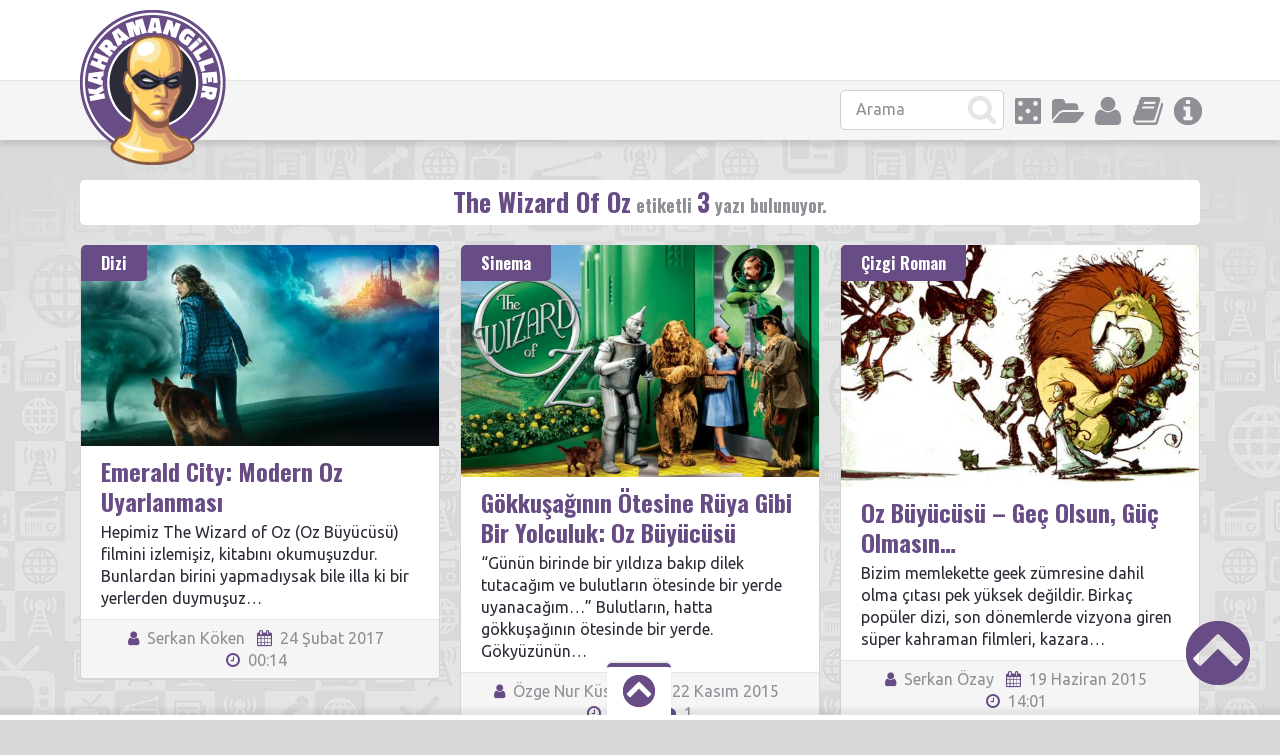

--- FILE ---
content_type: text/html; charset=UTF-8
request_url: https://www.kahramangiller.com/tag/the-wizard-of-oz/
body_size: 12083
content:
<!doctype html>
<html lang="tr">
<head>
<link rel="stylesheet" href="//maxcdn.bootstrapcdn.com/font-awesome/4.7.0/css/font-awesome.min.css">
<meta charset="UTF-8">
<title>The Wizard of Oz arşivleri - KahramangillerKahramangiller</title>
<meta name="viewport" content="width=device-width, initial-scale=1, maximum-scale=1.0, user-scalable=no">
<meta name="keywords" content="geek,süper kahraman, çizgi roman, rol yapma oyunu, kahraman,kahramangiller,kutu oyunu,anime,fantastik,bilimkurgu">
<meta name="description" content="Alt kültüre dair tadımlık değil, doyumluk bilgiler!">
<script>(function(d, s, id) {
var js, fjs = d.getElementsByTagName(s)[0];
if (d.getElementById(id)) return;
js = d.createElement(s); js.id = id;
js.src = "//connect.facebook.net/tr_TR/sdk.js#xfbml=1&version=v2.8";
fjs.parentNode.insertBefore(js, fjs);
}(document, 'script', 'facebook-jssdk'));</script><script>
  (function(i,s,o,g,r,a,m){i['GoogleAnalyticsObject']=r;i[r]=i[r]||function(){
  (i[r].q=i[r].q||[]).push(arguments)},i[r].l=1*new Date();a=s.createElement(o),
  m=s.getElementsByTagName(o)[0];a.async=1;a.src=g;m.parentNode.insertBefore(a,m)
  })(window,document,'script','//www.google-analytics.com/analytics.js','ga');

  ga('create', 'UA-53998592-1', 'auto');
  ga('send', 'pageview');

</script><meta name='robots' content='index, follow, max-image-preview:large, max-snippet:-1, max-video-preview:-1' />

	<!-- This site is optimized with the Yoast SEO plugin v26.5 - https://yoast.com/wordpress/plugins/seo/ -->
	<link rel="canonical" href="https://www.kahramangiller.com/tag/the-wizard-of-oz/" />
	<meta property="og:locale" content="tr_TR" />
	<meta property="og:type" content="article" />
	<meta property="og:title" content="The Wizard of Oz arşivleri - Kahramangiller" />
	<meta property="og:url" content="https://www.kahramangiller.com/tag/the-wizard-of-oz/" />
	<meta property="og:site_name" content="Kahramangiller" />
	<meta property="og:image" content="https://www.kahramangiller.com/wp-content/uploads/2017/01/kahramangillerOG.jpg" />
	<meta property="og:image:width" content="1200" />
	<meta property="og:image:height" content="628" />
	<meta property="og:image:type" content="image/jpeg" />
	<meta name="twitter:card" content="summary_large_image" />
	<meta name="twitter:site" content="@Kahramangiller" />
	<script type="application/ld+json" class="yoast-schema-graph">{"@context":"https://schema.org","@graph":[{"@type":"CollectionPage","@id":"https://www.kahramangiller.com/tag/the-wizard-of-oz/","url":"https://www.kahramangiller.com/tag/the-wizard-of-oz/","name":"The Wizard of Oz arşivleri - Kahramangiller","isPartOf":{"@id":"https://www.kahramangiller.com/#website"},"primaryImageOfPage":{"@id":"https://www.kahramangiller.com/tag/the-wizard-of-oz/#primaryimage"},"image":{"@id":"https://www.kahramangiller.com/tag/the-wizard-of-oz/#primaryimage"},"thumbnailUrl":"https://www.kahramangiller.com/wp-content/uploads/2017/02/emerald-city.jpg","breadcrumb":{"@id":"https://www.kahramangiller.com/tag/the-wizard-of-oz/#breadcrumb"},"inLanguage":"tr"},{"@type":"ImageObject","inLanguage":"tr","@id":"https://www.kahramangiller.com/tag/the-wizard-of-oz/#primaryimage","url":"https://www.kahramangiller.com/wp-content/uploads/2017/02/emerald-city.jpg","contentUrl":"https://www.kahramangiller.com/wp-content/uploads/2017/02/emerald-city.jpg","width":900,"height":506,"caption":"Emerald City"},{"@type":"BreadcrumbList","@id":"https://www.kahramangiller.com/tag/the-wizard-of-oz/#breadcrumb","itemListElement":[{"@type":"ListItem","position":1,"name":"Ana sayfa","item":"https://www.kahramangiller.com/"},{"@type":"ListItem","position":2,"name":"The Wizard of Oz"}]},{"@type":"WebSite","@id":"https://www.kahramangiller.com/#website","url":"https://www.kahramangiller.com/","name":"Kahramangiller","description":"Alt kültüre dair tadımlık değil, doyumluk bilgiler!","publisher":{"@id":"https://www.kahramangiller.com/#organization"},"potentialAction":[{"@type":"SearchAction","target":{"@type":"EntryPoint","urlTemplate":"https://www.kahramangiller.com/?s={search_term_string}"},"query-input":{"@type":"PropertyValueSpecification","valueRequired":true,"valueName":"search_term_string"}}],"inLanguage":"tr"},{"@type":"Organization","@id":"https://www.kahramangiller.com/#organization","name":"Kahramangiller","url":"https://www.kahramangiller.com/","logo":{"@type":"ImageObject","inLanguage":"tr","@id":"https://www.kahramangiller.com/#/schema/logo/image/","url":"https://www.kahramangiller.com/wp-content/uploads/2015/09/fahramangiller-favicon.png","contentUrl":"https://www.kahramangiller.com/wp-content/uploads/2015/09/fahramangiller-favicon.png","width":512,"height":512,"caption":"Kahramangiller"},"image":{"@id":"https://www.kahramangiller.com/#/schema/logo/image/"},"sameAs":["https://www.facebook.com/kahramangiller/","https://x.com/Kahramangiller","https://www.linkedin.com/company/kahramangiller","https://www.youtube.com/channel/UCGvRF9JI7pfxeCk4HmITb9Q"]}]}</script>
	<!-- / Yoast SEO plugin. -->


<link rel='dns-prefetch' href='//www.kahramangiller.com' />
<link rel='dns-prefetch' href='//www.googletagmanager.com' />
<link rel='dns-prefetch' href='//stats.wp.com' />
<link rel='dns-prefetch' href='//fonts.googleapis.com' />
<link rel='dns-prefetch' href='//v0.wordpress.com' />
<link rel="alternate" type="application/rss+xml" title="Kahramangiller &raquo; akışı" href="https://www.kahramangiller.com/feed/" />
<link rel="alternate" type="application/rss+xml" title="Kahramangiller &raquo; yorum akışı" href="https://www.kahramangiller.com/comments/feed/" />
<link rel="alternate" type="application/rss+xml" title="Kahramangiller &raquo; The Wizard of Oz etiket akışı" href="https://www.kahramangiller.com/tag/the-wizard-of-oz/feed/" />
<style id='wp-img-auto-sizes-contain-inline-css' type='text/css'>
img:is([sizes=auto i],[sizes^="auto," i]){contain-intrinsic-size:3000px 1500px}
/*# sourceURL=wp-img-auto-sizes-contain-inline-css */
</style>
<style id='wp-emoji-styles-inline-css' type='text/css'>

	img.wp-smiley, img.emoji {
		display: inline !important;
		border: none !important;
		box-shadow: none !important;
		height: 1em !important;
		width: 1em !important;
		margin: 0 0.07em !important;
		vertical-align: -0.1em !important;
		background: none !important;
		padding: 0 !important;
	}
/*# sourceURL=wp-emoji-styles-inline-css */
</style>
<style id='wp-block-library-inline-css' type='text/css'>
:root{--wp-block-synced-color:#7a00df;--wp-block-synced-color--rgb:122,0,223;--wp-bound-block-color:var(--wp-block-synced-color);--wp-editor-canvas-background:#ddd;--wp-admin-theme-color:#007cba;--wp-admin-theme-color--rgb:0,124,186;--wp-admin-theme-color-darker-10:#006ba1;--wp-admin-theme-color-darker-10--rgb:0,107,160.5;--wp-admin-theme-color-darker-20:#005a87;--wp-admin-theme-color-darker-20--rgb:0,90,135;--wp-admin-border-width-focus:2px}@media (min-resolution:192dpi){:root{--wp-admin-border-width-focus:1.5px}}.wp-element-button{cursor:pointer}:root .has-very-light-gray-background-color{background-color:#eee}:root .has-very-dark-gray-background-color{background-color:#313131}:root .has-very-light-gray-color{color:#eee}:root .has-very-dark-gray-color{color:#313131}:root .has-vivid-green-cyan-to-vivid-cyan-blue-gradient-background{background:linear-gradient(135deg,#00d084,#0693e3)}:root .has-purple-crush-gradient-background{background:linear-gradient(135deg,#34e2e4,#4721fb 50%,#ab1dfe)}:root .has-hazy-dawn-gradient-background{background:linear-gradient(135deg,#faaca8,#dad0ec)}:root .has-subdued-olive-gradient-background{background:linear-gradient(135deg,#fafae1,#67a671)}:root .has-atomic-cream-gradient-background{background:linear-gradient(135deg,#fdd79a,#004a59)}:root .has-nightshade-gradient-background{background:linear-gradient(135deg,#330968,#31cdcf)}:root .has-midnight-gradient-background{background:linear-gradient(135deg,#020381,#2874fc)}:root{--wp--preset--font-size--normal:16px;--wp--preset--font-size--huge:42px}.has-regular-font-size{font-size:1em}.has-larger-font-size{font-size:2.625em}.has-normal-font-size{font-size:var(--wp--preset--font-size--normal)}.has-huge-font-size{font-size:var(--wp--preset--font-size--huge)}.has-text-align-center{text-align:center}.has-text-align-left{text-align:left}.has-text-align-right{text-align:right}.has-fit-text{white-space:nowrap!important}#end-resizable-editor-section{display:none}.aligncenter{clear:both}.items-justified-left{justify-content:flex-start}.items-justified-center{justify-content:center}.items-justified-right{justify-content:flex-end}.items-justified-space-between{justify-content:space-between}.screen-reader-text{border:0;clip-path:inset(50%);height:1px;margin:-1px;overflow:hidden;padding:0;position:absolute;width:1px;word-wrap:normal!important}.screen-reader-text:focus{background-color:#ddd;clip-path:none;color:#444;display:block;font-size:1em;height:auto;left:5px;line-height:normal;padding:15px 23px 14px;text-decoration:none;top:5px;width:auto;z-index:100000}html :where(.has-border-color){border-style:solid}html :where([style*=border-top-color]){border-top-style:solid}html :where([style*=border-right-color]){border-right-style:solid}html :where([style*=border-bottom-color]){border-bottom-style:solid}html :where([style*=border-left-color]){border-left-style:solid}html :where([style*=border-width]){border-style:solid}html :where([style*=border-top-width]){border-top-style:solid}html :where([style*=border-right-width]){border-right-style:solid}html :where([style*=border-bottom-width]){border-bottom-style:solid}html :where([style*=border-left-width]){border-left-style:solid}html :where(img[class*=wp-image-]){height:auto;max-width:100%}:where(figure){margin:0 0 1em}html :where(.is-position-sticky){--wp-admin--admin-bar--position-offset:var(--wp-admin--admin-bar--height,0px)}@media screen and (max-width:600px){html :where(.is-position-sticky){--wp-admin--admin-bar--position-offset:0px}}

/*# sourceURL=wp-block-library-inline-css */
</style><style id='global-styles-inline-css' type='text/css'>
:root{--wp--preset--aspect-ratio--square: 1;--wp--preset--aspect-ratio--4-3: 4/3;--wp--preset--aspect-ratio--3-4: 3/4;--wp--preset--aspect-ratio--3-2: 3/2;--wp--preset--aspect-ratio--2-3: 2/3;--wp--preset--aspect-ratio--16-9: 16/9;--wp--preset--aspect-ratio--9-16: 9/16;--wp--preset--color--black: #000000;--wp--preset--color--cyan-bluish-gray: #abb8c3;--wp--preset--color--white: #ffffff;--wp--preset--color--pale-pink: #f78da7;--wp--preset--color--vivid-red: #cf2e2e;--wp--preset--color--luminous-vivid-orange: #ff6900;--wp--preset--color--luminous-vivid-amber: #fcb900;--wp--preset--color--light-green-cyan: #7bdcb5;--wp--preset--color--vivid-green-cyan: #00d084;--wp--preset--color--pale-cyan-blue: #8ed1fc;--wp--preset--color--vivid-cyan-blue: #0693e3;--wp--preset--color--vivid-purple: #9b51e0;--wp--preset--gradient--vivid-cyan-blue-to-vivid-purple: linear-gradient(135deg,rgb(6,147,227) 0%,rgb(155,81,224) 100%);--wp--preset--gradient--light-green-cyan-to-vivid-green-cyan: linear-gradient(135deg,rgb(122,220,180) 0%,rgb(0,208,130) 100%);--wp--preset--gradient--luminous-vivid-amber-to-luminous-vivid-orange: linear-gradient(135deg,rgb(252,185,0) 0%,rgb(255,105,0) 100%);--wp--preset--gradient--luminous-vivid-orange-to-vivid-red: linear-gradient(135deg,rgb(255,105,0) 0%,rgb(207,46,46) 100%);--wp--preset--gradient--very-light-gray-to-cyan-bluish-gray: linear-gradient(135deg,rgb(238,238,238) 0%,rgb(169,184,195) 100%);--wp--preset--gradient--cool-to-warm-spectrum: linear-gradient(135deg,rgb(74,234,220) 0%,rgb(151,120,209) 20%,rgb(207,42,186) 40%,rgb(238,44,130) 60%,rgb(251,105,98) 80%,rgb(254,248,76) 100%);--wp--preset--gradient--blush-light-purple: linear-gradient(135deg,rgb(255,206,236) 0%,rgb(152,150,240) 100%);--wp--preset--gradient--blush-bordeaux: linear-gradient(135deg,rgb(254,205,165) 0%,rgb(254,45,45) 50%,rgb(107,0,62) 100%);--wp--preset--gradient--luminous-dusk: linear-gradient(135deg,rgb(255,203,112) 0%,rgb(199,81,192) 50%,rgb(65,88,208) 100%);--wp--preset--gradient--pale-ocean: linear-gradient(135deg,rgb(255,245,203) 0%,rgb(182,227,212) 50%,rgb(51,167,181) 100%);--wp--preset--gradient--electric-grass: linear-gradient(135deg,rgb(202,248,128) 0%,rgb(113,206,126) 100%);--wp--preset--gradient--midnight: linear-gradient(135deg,rgb(2,3,129) 0%,rgb(40,116,252) 100%);--wp--preset--font-size--small: 13px;--wp--preset--font-size--medium: 20px;--wp--preset--font-size--large: 36px;--wp--preset--font-size--x-large: 42px;--wp--preset--spacing--20: 0.44rem;--wp--preset--spacing--30: 0.67rem;--wp--preset--spacing--40: 1rem;--wp--preset--spacing--50: 1.5rem;--wp--preset--spacing--60: 2.25rem;--wp--preset--spacing--70: 3.38rem;--wp--preset--spacing--80: 5.06rem;--wp--preset--shadow--natural: 6px 6px 9px rgba(0, 0, 0, 0.2);--wp--preset--shadow--deep: 12px 12px 50px rgba(0, 0, 0, 0.4);--wp--preset--shadow--sharp: 6px 6px 0px rgba(0, 0, 0, 0.2);--wp--preset--shadow--outlined: 6px 6px 0px -3px rgb(255, 255, 255), 6px 6px rgb(0, 0, 0);--wp--preset--shadow--crisp: 6px 6px 0px rgb(0, 0, 0);}:where(.is-layout-flex){gap: 0.5em;}:where(.is-layout-grid){gap: 0.5em;}body .is-layout-flex{display: flex;}.is-layout-flex{flex-wrap: wrap;align-items: center;}.is-layout-flex > :is(*, div){margin: 0;}body .is-layout-grid{display: grid;}.is-layout-grid > :is(*, div){margin: 0;}:where(.wp-block-columns.is-layout-flex){gap: 2em;}:where(.wp-block-columns.is-layout-grid){gap: 2em;}:where(.wp-block-post-template.is-layout-flex){gap: 1.25em;}:where(.wp-block-post-template.is-layout-grid){gap: 1.25em;}.has-black-color{color: var(--wp--preset--color--black) !important;}.has-cyan-bluish-gray-color{color: var(--wp--preset--color--cyan-bluish-gray) !important;}.has-white-color{color: var(--wp--preset--color--white) !important;}.has-pale-pink-color{color: var(--wp--preset--color--pale-pink) !important;}.has-vivid-red-color{color: var(--wp--preset--color--vivid-red) !important;}.has-luminous-vivid-orange-color{color: var(--wp--preset--color--luminous-vivid-orange) !important;}.has-luminous-vivid-amber-color{color: var(--wp--preset--color--luminous-vivid-amber) !important;}.has-light-green-cyan-color{color: var(--wp--preset--color--light-green-cyan) !important;}.has-vivid-green-cyan-color{color: var(--wp--preset--color--vivid-green-cyan) !important;}.has-pale-cyan-blue-color{color: var(--wp--preset--color--pale-cyan-blue) !important;}.has-vivid-cyan-blue-color{color: var(--wp--preset--color--vivid-cyan-blue) !important;}.has-vivid-purple-color{color: var(--wp--preset--color--vivid-purple) !important;}.has-black-background-color{background-color: var(--wp--preset--color--black) !important;}.has-cyan-bluish-gray-background-color{background-color: var(--wp--preset--color--cyan-bluish-gray) !important;}.has-white-background-color{background-color: var(--wp--preset--color--white) !important;}.has-pale-pink-background-color{background-color: var(--wp--preset--color--pale-pink) !important;}.has-vivid-red-background-color{background-color: var(--wp--preset--color--vivid-red) !important;}.has-luminous-vivid-orange-background-color{background-color: var(--wp--preset--color--luminous-vivid-orange) !important;}.has-luminous-vivid-amber-background-color{background-color: var(--wp--preset--color--luminous-vivid-amber) !important;}.has-light-green-cyan-background-color{background-color: var(--wp--preset--color--light-green-cyan) !important;}.has-vivid-green-cyan-background-color{background-color: var(--wp--preset--color--vivid-green-cyan) !important;}.has-pale-cyan-blue-background-color{background-color: var(--wp--preset--color--pale-cyan-blue) !important;}.has-vivid-cyan-blue-background-color{background-color: var(--wp--preset--color--vivid-cyan-blue) !important;}.has-vivid-purple-background-color{background-color: var(--wp--preset--color--vivid-purple) !important;}.has-black-border-color{border-color: var(--wp--preset--color--black) !important;}.has-cyan-bluish-gray-border-color{border-color: var(--wp--preset--color--cyan-bluish-gray) !important;}.has-white-border-color{border-color: var(--wp--preset--color--white) !important;}.has-pale-pink-border-color{border-color: var(--wp--preset--color--pale-pink) !important;}.has-vivid-red-border-color{border-color: var(--wp--preset--color--vivid-red) !important;}.has-luminous-vivid-orange-border-color{border-color: var(--wp--preset--color--luminous-vivid-orange) !important;}.has-luminous-vivid-amber-border-color{border-color: var(--wp--preset--color--luminous-vivid-amber) !important;}.has-light-green-cyan-border-color{border-color: var(--wp--preset--color--light-green-cyan) !important;}.has-vivid-green-cyan-border-color{border-color: var(--wp--preset--color--vivid-green-cyan) !important;}.has-pale-cyan-blue-border-color{border-color: var(--wp--preset--color--pale-cyan-blue) !important;}.has-vivid-cyan-blue-border-color{border-color: var(--wp--preset--color--vivid-cyan-blue) !important;}.has-vivid-purple-border-color{border-color: var(--wp--preset--color--vivid-purple) !important;}.has-vivid-cyan-blue-to-vivid-purple-gradient-background{background: var(--wp--preset--gradient--vivid-cyan-blue-to-vivid-purple) !important;}.has-light-green-cyan-to-vivid-green-cyan-gradient-background{background: var(--wp--preset--gradient--light-green-cyan-to-vivid-green-cyan) !important;}.has-luminous-vivid-amber-to-luminous-vivid-orange-gradient-background{background: var(--wp--preset--gradient--luminous-vivid-amber-to-luminous-vivid-orange) !important;}.has-luminous-vivid-orange-to-vivid-red-gradient-background{background: var(--wp--preset--gradient--luminous-vivid-orange-to-vivid-red) !important;}.has-very-light-gray-to-cyan-bluish-gray-gradient-background{background: var(--wp--preset--gradient--very-light-gray-to-cyan-bluish-gray) !important;}.has-cool-to-warm-spectrum-gradient-background{background: var(--wp--preset--gradient--cool-to-warm-spectrum) !important;}.has-blush-light-purple-gradient-background{background: var(--wp--preset--gradient--blush-light-purple) !important;}.has-blush-bordeaux-gradient-background{background: var(--wp--preset--gradient--blush-bordeaux) !important;}.has-luminous-dusk-gradient-background{background: var(--wp--preset--gradient--luminous-dusk) !important;}.has-pale-ocean-gradient-background{background: var(--wp--preset--gradient--pale-ocean) !important;}.has-electric-grass-gradient-background{background: var(--wp--preset--gradient--electric-grass) !important;}.has-midnight-gradient-background{background: var(--wp--preset--gradient--midnight) !important;}.has-small-font-size{font-size: var(--wp--preset--font-size--small) !important;}.has-medium-font-size{font-size: var(--wp--preset--font-size--medium) !important;}.has-large-font-size{font-size: var(--wp--preset--font-size--large) !important;}.has-x-large-font-size{font-size: var(--wp--preset--font-size--x-large) !important;}
/*# sourceURL=global-styles-inline-css */
</style>

<style id='classic-theme-styles-inline-css' type='text/css'>
/*! This file is auto-generated */
.wp-block-button__link{color:#fff;background-color:#32373c;border-radius:9999px;box-shadow:none;text-decoration:none;padding:calc(.667em + 2px) calc(1.333em + 2px);font-size:1.125em}.wp-block-file__button{background:#32373c;color:#fff;text-decoration:none}
/*# sourceURL=/wp-includes/css/classic-themes.min.css */
</style>
<link rel='stylesheet' id='wp-polls-css' href='https://www.kahramangiller.com/wp-content/plugins/wp-polls/polls-css.css?ver=2.77.3' type='text/css' media='all' />
<style id='wp-polls-inline-css' type='text/css'>
.wp-polls .pollbar {
	margin: 1px;
	font-size: 18px;
	line-height: 20px;
	height: 20px;
	background: #fed266;
	border: 1px solid #fed266;
}

/*# sourceURL=wp-polls-inline-css */
</style>
<link rel='stylesheet' id='pinthis-style-css' href='https://www.kahramangiller.com/wp-content/themes/PinThis/style.css?ver=1.4.1' type='text/css' media='all' />
<link rel='stylesheet' id='pinthis-fonts-css' href='https://fonts.googleapis.com/css?family=Ubuntu%3A400%2C700%2C400italic%2C700italic%7COswald%3A700&#038;subset=latin%2Clatin-ext&#038;ver=6.9' type='text/css' media='all' />
<script type="text/javascript" src="https://www.kahramangiller.com/wp-includes/js/jquery/jquery.min.js?ver=3.7.1" id="jquery-core-js"></script>
<script type="text/javascript" src="https://www.kahramangiller.com/wp-includes/js/jquery/jquery-migrate.min.js?ver=3.4.1" id="jquery-migrate-js"></script>
<script type="text/javascript" src="https://www.kahramangiller.com/wp-content/themes/PinThis/js/jquery.lazyload.js?ver=1.9.1" id="jquery_lazy_load-js"></script>

<!-- Google tag (gtag.js) snippet added by Site Kit -->
<!-- Google Analytics snippet added by Site Kit -->
<script type="text/javascript" src="https://www.googletagmanager.com/gtag/js?id=GT-5DH596K" id="google_gtagjs-js" async></script>
<script type="text/javascript" id="google_gtagjs-js-after">
/* <![CDATA[ */
window.dataLayer = window.dataLayer || [];function gtag(){dataLayer.push(arguments);}
gtag("set","linker",{"domains":["www.kahramangiller.com"]});
gtag("js", new Date());
gtag("set", "developer_id.dZTNiMT", true);
gtag("config", "GT-5DH596K");
//# sourceURL=google_gtagjs-js-after
/* ]]> */
</script>
<link rel="https://api.w.org/" href="https://www.kahramangiller.com/wp-json/" /><link rel="alternate" title="JSON" type="application/json" href="https://www.kahramangiller.com/wp-json/wp/v2/tags/2475" /><link rel="EditURI" type="application/rsd+xml" title="RSD" href="https://www.kahramangiller.com/xmlrpc.php?rsd" />
<meta name="generator" content="WordPress 6.9" />
<meta name="generator" content="Site Kit by Google 1.167.0" />	<style>img#wpstats{display:none}</style>
		
<!-- Google AdSense meta tags added by Site Kit -->
<meta name="google-adsense-platform-account" content="ca-host-pub-2644536267352236">
<meta name="google-adsense-platform-domain" content="sitekit.withgoogle.com">
<!-- End Google AdSense meta tags added by Site Kit -->
<link rel="icon" href="https://www.kahramangiller.com/wp-content/uploads/2017/12/kahramangiller-logo_512-110x110.png" sizes="32x32" />
<link rel="icon" href="https://www.kahramangiller.com/wp-content/uploads/2017/12/kahramangiller-logo_512-300x300.png" sizes="192x192" />
<link rel="apple-touch-icon" href="https://www.kahramangiller.com/wp-content/uploads/2017/12/kahramangiller-logo_512-300x300.png" />
<meta name="msapplication-TileImage" content="https://www.kahramangiller.com/wp-content/uploads/2017/12/kahramangiller-logo_512-300x300.png" />

</head>
<body id="totop" style="background-image:url(https://www.kahramangiller.com/wp-content/themes/PinThis/images/bg.jpg);">
<header class="header">
	<div class="container clearfix">
			<div class="logo">
				<a href="https://www.kahramangiller.com/" class="custom-logo-link" rel="home"><img width="146" height="155" src="https://www.kahramangiller.com/wp-content/uploads/2017/12/logo.png" class="custom-logo" alt="Kahramangiller" decoding="async" /></a>			</div>
	</div>
	<div class="stripe">

		<div class="container clearfix">
			<nav class="menu-categories dropel">
				<a href="#" onclick="return false;" class="menu-icons icon-info tooltip" title="İnfo"></a>
				<div class="dropdown">
					<div class="dropdown-wrapper arrow-up-right">
						<ul class="categories-list">
							<li><a href="https://www.kahramangiller.com/hakkimizda">Hakkımızda</a></li>
							<li><a href="https://www.kahramangiller.com/ben-de-yazmak-istiyorum/">"Ben de Yazmak İstiyorum!"</a></li>
						</ul>
					</div>
				</div>
			</nav>
			
			<nav class="menu-categories">
				<a href="https://www.kahramangiller.com/yazidizisi/" class="menu-icons icon-yazidizisi tooltip" title="Yazı Dizisi Arşivi"></a>
			</nav>	
			
			<nav class="menu-categories dropel">
				<a href="#" onclick="return false;" class="menu-icons icon-users tooltip" title="Aktif Yazarlarımız"></a>
				<div class="dropdown">
					<div class="dropdown-wrapper arrow-up-right">
						<ul class="categories-list">
							<li><a href="https://www.kahramangiller.com/author/derfel/" title="Ahmet B. Arpa tarafından yazılan yazılar">Ahmet B. Arpa</a></li><li><a href="https://www.kahramangiller.com/author/ahmetfatih/" title="Ahmet Fatih Yıldız tarafından yazılan yazılar">Ahmet Fatih Yıldız</a></li><li><a href="https://www.kahramangiller.com/author/ahelvaci/" title="Ahmet Helvacı tarafından yazılan yazılar">Ahmet Helvacı</a></li><li><a href="https://www.kahramangiller.com/author/aleyna-fida/" title="Aleyna Fida tarafından yazılan yazılar">Aleyna Fida</a></li><li><a href="https://www.kahramangiller.com/author/ghauldin/" title="Alp Bilgin tarafından yazılan yazılar">Alp Bilgin</a></li><li><a href="https://www.kahramangiller.com/author/cyborn/" title="Arya Zencefil tarafından yazılan yazılar">Arya Zencefil</a></li><li><a href="https://www.kahramangiller.com/author/armd/" title="Aslan Richard Dilek tarafından yazılan yazılar">Aslan Richard Dilek</a></li><li><a href="https://www.kahramangiller.com/author/wauren/" title="Atilla Çiftçi tarafından yazılan yazılar">Atilla Çiftçi</a></li><li><a href="https://www.kahramangiller.com/author/ucankabak/" title="Atilla Kabakcıoğlu tarafından yazılan yazılar">Atilla Kabakcıoğlu</a></li><li><a href="https://www.kahramangiller.com/author/perseus/" title="Berkay Ayanoğlu tarafından yazılan yazılar">Berkay Ayanoğlu</a></li><li><a href="https://www.kahramangiller.com/author/brkerman/" title="Berke Erman tarafından yazılan yazılar">Berke Erman</a></li><li><a href="https://www.kahramangiller.com/author/berkehal/" title="Berke Halman tarafından yazılan yazılar">Berke Halman</a></li><li><a href="https://www.kahramangiller.com/author/caglark/" title="Çağlar Kalaycıoğlu tarafından yazılan yazılar">Çağlar Kalaycıoğlu</a></li><li><a href="https://www.kahramangiller.com/author/captainblue/" title="Canberk Gezmen tarafından yazılan yazılar">Canberk Gezmen</a></li><li><a href="https://www.kahramangiller.com/author/tomwaitsforme/" title="Ceren Güzelgün tarafından yazılan yazılar">Ceren Güzelgün</a></li><li><a href="https://www.kahramangiller.com/author/cihanture/" title="Cihan Türe tarafından yazılan yazılar">Cihan Türe</a></li><li><a href="https://www.kahramangiller.com/author/dmlcevik/" title="Damla Çevik tarafından yazılan yazılar">Damla Çevik</a></li><li><a href="https://www.kahramangiller.com/author/seyfettinefendi/" title="Devrim Kunter tarafından yazılan yazılar">Devrim Kunter</a></li><li><a href="https://www.kahramangiller.com/author/hecekartali/" title="Doğa Önen tarafından yazılan yazılar">Doğa Önen</a></li><li><a href="https://www.kahramangiller.com/author/gecimen/" title="E. Gökçe Çimen tarafından yazılan yazılar">E. Gökçe Çimen</a></li><li><a href="https://www.kahramangiller.com/author/mobziy/" title="Ekin Alıçlı tarafından yazılan yazılar">Ekin Alıçlı</a></li><li><a href="https://www.kahramangiller.com/author/eksantremcr/" title="Eksantrem ÇR tarafından yazılan yazılar">Eksantrem ÇR</a></li><li><a href="https://www.kahramangiller.com/author/pinek-hayvani/" title="Emir Efli tarafından yazılan yazılar">Emir Efli</a></li><li><a href="https://www.kahramangiller.com/author/zehir/" title="Emre Ömer Zehir tarafından yazılan yazılar">Emre Ömer Zehir</a></li><li><a href="https://www.kahramangiller.com/author/dreamkin/" title="Fasih Sayın tarafından yazılan yazılar">Fasih Sayın</a></li><li><a href="https://www.kahramangiller.com/author/fyurur/" title="Fatih Yürür tarafından yazılan yazılar">Fatih Yürür</a></li><li><a href="https://www.kahramangiller.com/author/gamze/" title="Gamze Çakan tarafından yazılan yazılar">Gamze Çakan</a></li><li><a href="https://www.kahramangiller.com/author/g-man/" title="Gökmen Öncü tarafından yazılan yazılar">Gökmen Öncü</a></li><li><a href="https://www.kahramangiller.com/author/spyspringer/" title="Gülçin Akturan tarafından yazılan yazılar">Gülçin Akturan</a></li><li><a href="https://www.kahramangiller.com/author/amadeus/" title="Haldun Baysal tarafından yazılan yazılar">Haldun Baysal</a></li><li><a href="https://www.kahramangiller.com/author/halil/" title="Halil Kardıçalı tarafından yazılan yazılar">Halil Kardıçalı</a></li><li><a href="https://www.kahramangiller.com/author/hamit-gokalp/" title="Hamit Gökalp tarafından yazılan yazılar">Hamit Gökalp</a></li><li><a href="https://www.kahramangiller.com/author/i-m-celik/" title="İbrahim Muhammet Çelik tarafından yazılan yazılar">İbrahim Muhammet Çelik</a></li><li><a href="https://www.kahramangiller.com/author/kittan/" title="İshak Albayrak tarafından yazılan yazılar">İshak Albayrak</a></li><li><a href="https://www.kahramangiller.com/author/izelaydin/" title="İzel Aydın tarafından yazılan yazılar">İzel Aydın</a></li><li><a href="https://www.kahramangiller.com/author/avenger_proxy/" title="Kaan Ekşi tarafından yazılan yazılar">Kaan Ekşi</a></li><li><a href="https://www.kahramangiller.com/author/kemalkenru/" title="Kemal Kenru tarafından yazılan yazılar">Kemal Kenru</a></li><li><a href="https://www.kahramangiller.com/author/kahramangil/" title="Konuk Yazar tarafından yazılan yazılar">Konuk Yazar</a></li><li><a href="https://www.kahramangiller.com/author/mastema/" title="Mastema Nightshade tarafından yazılan yazılar">Mastema Nightshade</a></li><li><a href="https://www.kahramangiller.com/author/batuhan/" title="Mehmet Batuhan Tunçdemir tarafından yazılan yazılar">Mehmet Batuhan Tunçdemir</a></li><li><a href="https://www.kahramangiller.com/author/calengil/" title="Melih Demir tarafından yazılan yazılar">Melih Demir</a></li><li><a href="https://www.kahramangiller.com/author/mesut-gulecen/" title="Mesut Gülecen tarafından yazılan yazılar">Mesut Gülecen</a></li><li><a href="https://www.kahramangiller.com/author/nahcivani/" title="Murat Nahçivani tarafından yazılan yazılar">Murat Nahçivani</a></li><li><a href="https://www.kahramangiller.com/author/olca/" title="Olca Karasoy tarafından yazılan yazılar">Olca Karasoy</a></li><li><a href="https://www.kahramangiller.com/author/onuraksut1903/" title="Onur Aksüt tarafından yazılan yazılar">Onur Aksüt</a></li><li><a href="https://www.kahramangiller.com/author/ozelgoze/" title="Özel Göze Ünyayar tarafından yazılan yazılar">Özel Göze Ünyayar</a></li><li><a href="https://www.kahramangiller.com/author/nonalisa/" title="Özge Nur Küskün tarafından yazılan yazılar">Özge Nur Küskün</a></li><li><a href="https://www.kahramangiller.com/author/ocakmak/" title="Özgür Ozan Çakmak tarafından yazılan yazılar">Özgür Ozan Çakmak</a></li><li><a href="https://www.kahramangiller.com/author/obduru/" title="Özlem Buket Duru tarafından yazılan yazılar">Özlem Buket Duru</a></li><li><a href="https://www.kahramangiller.com/author/ozlem-yenilmez/" title="Özlem Yenilmez tarafından yazılan yazılar">Özlem Yenilmez</a></li><li><a href="https://www.kahramangiller.com/author/rasit-k/" title="Raşit Kaya tarafından yazılan yazılar">Raşit Kaya</a></li><li><a href="https://www.kahramangiller.com/author/crow/" title="Seçkin Özcan tarafından yazılan yazılar">Seçkin Özcan</a></li><li><a href="https://www.kahramangiller.com/author/selim_m/" title="Selim Mümtaz tarafından yazılan yazılar">Selim Mümtaz</a></li><li><a href="https://www.kahramangiller.com/author/serantosun/" title="Seran Tosun tarafından yazılan yazılar">Seran Tosun</a></li><li><a href="https://www.kahramangiller.com/author/agin-serenay/" title="Serenay Ağın tarafından yazılan yazılar">Serenay Ağın</a></li><li><a href="https://www.kahramangiller.com/author/serkan-koken/" title="Serkan Köken tarafından yazılan yazılar">Serkan Köken</a></li><li><a href="https://www.kahramangiller.com/author/serkan-ozay/" title="Serkan Özay tarafından yazılan yazılar">Serkan Özay</a></li><li><a href="https://www.kahramangiller.com/author/smubcizgiroman/" title="SMUB Çizgi Roman tarafından yazılan yazılar">SMUB Çizgi Roman</a></li><li><a href="https://www.kahramangiller.com/author/tayfunturgut/" title="Tayfun Turgut tarafından yazılan yazılar">Tayfun Turgut</a></li><li><a href="https://www.kahramangiller.com/author/croplatform/" title="Ümit Kireççi tarafından yazılan yazılar">Ümit Kireççi</a></li><li><a href="https://www.kahramangiller.com/author/umutcomak/" title="Umut Çomak tarafından yazılan yazılar">Umut Çomak</a></li><li><a href="https://www.kahramangiller.com/author/ural/" title="Ural Urgunlu tarafından yazılan yazılar">Ural Urgunlu</a></li><li><a href="https://www.kahramangiller.com/author/yigilante/" title="Yigilante Kocagöz tarafından yazılan yazılar">Yigilante Kocagöz</a></li><li><a href="https://www.kahramangiller.com/author/stella/" title="Yıldız Yazıcıoğlu tarafından yazılan yazılar">Yıldız Yazıcıoğlu</a></li><li><a href="https://www.kahramangiller.com/author/harnos/" title="Yunus Emre Atalay tarafından yazılan yazılar">Yunus Emre Atalay</a></li><li><a href="https://www.kahramangiller.com/author/zafer/" title="Zafer Altınsoy tarafından yazılan yazılar">Zafer Altınsoy</a></li><li><a href="https://www.kahramangiller.com/author/zlfkrymc/" title="Zülfikar Yamaç tarafından yazılan yazılar">Zülfikar Yamaç</a></li>						</ul>
					</div>
				</div>
			</nav>
			
			<nav class="menu-categories dropel">
				<a href="#" onclick="return false;" class="menu-icons icon-categories tooltip" title="Kategoriler"></a>
				<div class="dropdown">
					<div class="dropdown-wrapper arrow-up-right">
						<ul class="categories-list">
								<li class="cat-item cat-item-2"><a href="https://www.kahramangiller.com/category/animasyon/">Animasyon</a>
</li>
	<li class="cat-item cat-item-3295"><a href="https://www.kahramangiller.com/category/anket/">Anket</a>
</li>
	<li class="cat-item cat-item-3"><a href="https://www.kahramangiller.com/category/bilgisayar-oyunu/">Bilgisayar Oyunu</a>
</li>
	<li class="cat-item cat-item-4"><a href="https://www.kahramangiller.com/category/cizgi-roman/">Çizgi Roman</a>
</li>
	<li class="cat-item cat-item-4481"><a href="https://www.kahramangiller.com/category/cosplay/">Cosplay</a>
</li>
	<li class="cat-item cat-item-6"><a href="https://www.kahramangiller.com/category/dizi/">Dizi</a>
</li>
	<li class="cat-item cat-item-7"><a href="https://www.kahramangiller.com/category/etkinlik/">Etkinlik</a>
</li>
	<li class="cat-item cat-item-4779"><a href="https://www.kahramangiller.com/category/figur/">Figür</a>
</li>
	<li class="cat-item cat-item-1"><a href="https://www.kahramangiller.com/category/genel/">Genel</a>
</li>
	<li class="cat-item cat-item-9"><a href="https://www.kahramangiller.com/category/kart-oyunu/">Kart Oyunu</a>
</li>
	<li class="cat-item cat-item-10"><a href="https://www.kahramangiller.com/category/kitap/">Kitap</a>
</li>
	<li class="cat-item cat-item-11"><a href="https://www.kahramangiller.com/category/kisa-hikaye/">Kısa Hikaye</a>
</li>
	<li class="cat-item cat-item-12"><a href="https://www.kahramangiller.com/category/kutu-oyunu/">Kutu Oyunu</a>
</li>
	<li class="cat-item cat-item-13"><a href="https://www.kahramangiller.com/category/muzik/">Müzik</a>
</li>
	<li class="cat-item cat-item-5752"><a href="https://www.kahramangiller.com/category/oyun-gelistirme/">Oyun Geliştirme</a>
</li>
	<li class="cat-item cat-item-14"><a href="https://www.kahramangiller.com/category/podcast/">Podcast</a>
</li>
	<li class="cat-item cat-item-15"><a href="https://www.kahramangiller.com/category/rol-yapma-oyunu/">Rol Yapma Oyunu</a>
</li>
	<li class="cat-item cat-item-16"><a href="https://www.kahramangiller.com/category/savas-oyunu/">Savaş Oyunu</a>
</li>
	<li class="cat-item cat-item-17"><a href="https://www.kahramangiller.com/category/sinema/">Sinema</a>
</li>
	<li class="cat-item cat-item-3467"><a href="https://www.kahramangiller.com/category/test/">Test</a>
</li>
						</ul>
					</div>
				</div>
			</nav>	
			
			<nav class="menu-categories">
								<a href="https://www.kahramangiller.com/animasyon/plot-twistin-anime-hali-boku-dake-ga-inai-machi-erased/" class="menu-icons icon-random tooltip" title="Rastgele Bir Yazı Getir!"></a>			</nav>	
			
			<div class="search-box clearfix dropel">
				<a href="#" onclick="return false;" class="menu-icons icon-search tooltip" title="Arama"></a>
				<div class="dropdown">
					<div class="dropdown-wrapper arrow-up-left">
						<form action="https://www.kahramangiller.com/" method="get">
							<input type="text" name="s" value="Arama">
							<input type="submit" value="Search">
						</form>
					</div>
				</div>
			</div>
			
			<h1 class="logo-alt-container">
				<div class="logo-alt">
					<a href="https://www.kahramangiller.com/" title="Kahramangiller">
						<img src="https://kahramangiller.com/wp-content/themes/PinThis/images/logo-alt.png" alt="Kahramangiller">
					</a>
				</div>
			</h1>
		</div>
	</div>
</header>
	

<section id="content">
	<div class="container fluid">
					<div class="category-title">
				<div class="container">
					<h3 class="title-3"><span style="text-transform: capitalize;">The Wizard of Oz</span><span style="font-size: 18px;color:#8F8F96;"> etiketli </span>3<span style="font-size: 18px;color:#8F8F96;"> yazı bulunuyor.</span></h3>
				</div>
			</div>
						<div class="boxcontainer">
							<article class="pinbox">
	<div class="post-46070 post type-post status-publish format-standard has-post-thumbnail hentry category-dizi tag-emerald-city tag-nbc tag-oz-buyucusu tag-the-wizard-of-oz">
									<div class="ribbon tooltip" title="Bu kategorideki diğer yazılar"><a href="https://www.kahramangiller.com/category/dizi/" rel="category tag">Dizi</a></div>
									
			<div class="preview">
				<p class="thumb">			
				<a href="https://www.kahramangiller.com/dizi/emerald-city-modern-oz-uyarlanmasi/" title="Emerald City: Modern Oz Uyarlanması">
													<img width="520" height="292" src="https://www.kahramangiller.com/wp-content/uploads/2017/02/emerald-city-520x292.jpg" class="attachment-large size-large wp-post-image" alt="Emerald City" decoding="async" fetchpriority="high" srcset="https://www.kahramangiller.com/wp-content/uploads/2017/02/emerald-city-520x292.jpg 520w, https://www.kahramangiller.com/wp-content/uploads/2017/02/emerald-city-360x202.jpg 360w, https://www.kahramangiller.com/wp-content/uploads/2017/02/emerald-city-768x432.jpg 768w, https://www.kahramangiller.com/wp-content/uploads/2017/02/emerald-city.jpg 900w" sizes="(max-width: 520px) 100vw, 520px" />											</a>		
				</p>
			</div>
			<div class="title">
				<h2 class="title-2"><a href="https://www.kahramangiller.com/dizi/emerald-city-modern-oz-uyarlanmasi/">Emerald City: Modern Oz Uyarlanması</a></h2>
			</div>
			<div class="excerpt">
				Hepimiz The Wizard of Oz (Oz Büyücüsü) filmini izlemişiz, kitabını okumuşuzdur. Bunlardan birini yapmadıysak bile illa ki bir yerlerden duymuşuz&hellip;			</div>
			<ul class="meta-data">
								<a href="https://www.kahramangiller.com/author/serkan-koken/"class="author-name widget-meta tooltip" title="Serkan Köken<br>tarafından yazılan yazılar"><i class="fa fa-user"></i> Serkan Köken</a>&nbsp;&nbsp;
								<li class="widget-meta tooltip" title="Yayın tarihi"> <i class="fa fa-calendar"></i> 24 Şubat 2017&nbsp;&nbsp;</li>
				<li class="widget-meta tooltip" title="Yayın saati"> <nobr><i class="fa fa-clock-o"></i> 00:14</nobr>&nbsp;&nbsp;</li>
											</ul>
			</div>
</article>							<article class="pinbox">
	<div class="post-24580 post type-post status-publish format-standard has-post-thumbnail hentry category-sinema tag-fantastik-kurgu tag-judy-garland tag-over-the-rainbow tag-oz-buyucusu tag-the-wizard-of-oz">
									<div class="ribbon tooltip" title="Bu kategorideki diğer yazılar"><a href="https://www.kahramangiller.com/category/sinema/" rel="category tag">Sinema</a></div>
									
			<div class="preview">
				<p class="thumb">			
				<a href="https://www.kahramangiller.com/sinema/gokkusaginin-otesine-ruya-gibi-bir-yolculuk-oz-buyucusu/" title="Gökkuşağının Ötesine Rüya Gibi Bir Yolculuk: Oz Büyücüsü">
													<img width="520" height="337" src="https://www.kahramangiller.com/wp-content/uploads/2015/11/wizard-of-oz-0-520x337.jpg" class="attachment-large size-large wp-post-image" alt="" decoding="async" srcset="https://www.kahramangiller.com/wp-content/uploads/2015/11/wizard-of-oz-0-520x337.jpg 520w, https://www.kahramangiller.com/wp-content/uploads/2015/11/wizard-of-oz-0-360x234.jpg 360w, https://www.kahramangiller.com/wp-content/uploads/2015/11/wizard-of-oz-0.jpg 900w" sizes="(max-width: 520px) 100vw, 520px" />											</a>		
				</p>
			</div>
			<div class="title">
				<h2 class="title-2"><a href="https://www.kahramangiller.com/sinema/gokkusaginin-otesine-ruya-gibi-bir-yolculuk-oz-buyucusu/">Gökkuşağının Ötesine Rüya Gibi Bir Yolculuk: Oz Büyücüsü</a></h2>
			</div>
			<div class="excerpt">
				&#8220;Günün birinde bir yıldıza bakıp dilek tutacağım ve bulutların ötesinde bir yerde uyanacağım…&#8221; Bulutların, hatta gökkuşağının ötesinde bir yerde. Gökyüzünün&hellip;			</div>
			<ul class="meta-data">
								<a href="https://www.kahramangiller.com/author/nonalisa/"class="author-name widget-meta tooltip" title="Özge Nur Küskün<br>tarafından yazılan yazılar"><i class="fa fa-user"></i> Özge Nur Küskün</a>&nbsp;&nbsp;
								<li class="widget-meta tooltip" title="Yayın tarihi"> <i class="fa fa-calendar"></i> 22 Kasım 2015&nbsp;&nbsp;</li>
				<li class="widget-meta tooltip" title="Yayın saati"> <nobr><i class="fa fa-clock-o"></i> 15:54</nobr>&nbsp;&nbsp;</li>
												<li class="widget-meta tooltip" title="Yorum sayısı"> <nobr><i class="fa fa-comment"></i> <span class="dsq-postid" data-dsqidentifier="24580 https://www.kahramangiller.com/?p=24580">1</span></nobr></li>
							</ul>
			</div>
</article>							<article class="pinbox">
	<div class="post-16163 post type-post status-publish format-standard has-post-thumbnail hentry category-cizgi-roman tag-l-frank-baum tag-marmara-cizgi tag-marvel-comics tag-oz-buyucusu tag-the-wizard-of-oz">
									<div class="ribbon tooltip" title="Bu kategorideki diğer yazılar"><a href="https://www.kahramangiller.com/category/cizgi-roman/" rel="category tag">Çizgi Roman</a></div>
									
			<div class="preview">
				<p class="thumb">			
				<a href="https://www.kahramangiller.com/cizgi-roman/oz-buyucusu-gec-olsun-guc-olmasin/" title="Oz Büyücüsü &#8211; Geç Olsun, Güç Olmasın&#8230;">
													<img width="520" height="351" src="https://www.kahramangiller.com/wp-content/uploads/2015/06/oz1-520x351.jpg" class="attachment-large size-large wp-post-image" alt="" decoding="async" srcset="https://www.kahramangiller.com/wp-content/uploads/2015/06/oz1-520x351.jpg 520w, https://www.kahramangiller.com/wp-content/uploads/2015/06/oz1-360x243.jpg 360w, https://www.kahramangiller.com/wp-content/uploads/2015/06/oz1.jpg 770w" sizes="(max-width: 520px) 100vw, 520px" />											</a>		
				</p>
			</div>
			<div class="title">
				<h2 class="title-2"><a href="https://www.kahramangiller.com/cizgi-roman/oz-buyucusu-gec-olsun-guc-olmasin/">Oz Büyücüsü &#8211; Geç Olsun, Güç Olmasın&#8230;</a></h2>
			</div>
			<div class="excerpt">
				Bizim memlekette geek zümresine dahil olma çıtası pek yüksek değildir. Birkaç popüler dizi, son dönemlerde vizyona giren süper kahraman filmleri, kazara&hellip;			</div>
			<ul class="meta-data">
								<a href="https://www.kahramangiller.com/author/serkan-ozay/"class="author-name widget-meta tooltip" title="Serkan Özay<br>tarafından yazılan yazılar"><i class="fa fa-user"></i> Serkan Özay</a>&nbsp;&nbsp;
								<li class="widget-meta tooltip" title="Yayın tarihi"> <i class="fa fa-calendar"></i> 19 Haziran 2015&nbsp;&nbsp;</li>
				<li class="widget-meta tooltip" title="Yayın saati"> <nobr><i class="fa fa-clock-o"></i> 14:01</nobr>&nbsp;&nbsp;</li>
											</ul>
			</div>
</article>					</div>
									</div>
</section>

<input type="checkbox" id="toggle-footer" style="display:none">
<footer>
	<a href="#totop" class="scrolltotop">Scroll to Top</a>
	<div class="toggler">
		<label for="toggle-footer">&nbsp;</label>
	</div>
	<div class="footerwrapper">
		<div class="footerbar">
			<div class="container">
				<div class="cell">
					<h3 class="title-2">Bizi Takip Edin</h3>
					<ul class="social-icons">
												<li><a href="mailto:info@kahramangiller.com"
						class="e-mail iconhover tooltip" target="_blank" title="Bize e-posta<br>yollayın!">
						<i class="fa fa-envelope-o"></i></a>
						</li>
																		<li><a href="https://www.facebook.com/kahramangiller/"
						class="facebook iconhover tooltip" target="_blank" title="Facebook sayfamızı<br>ziyaret edin!">
						<i class="fa fa-facebook"></i></a>
						</li>
																		<li><a href="https://plus.google.com/+Kahramangiller/"
						class="gplus iconhover tooltip" target="_blank" title="Google+ sayfamızı<br>ziyaret edin!">
						<i class="fa fa-google-plus"></i></a>
						</li>
																		<li><a href="https://www.twitter.com/kahramangiller"
						class="twitter iconhover tooltip" target="_blank" title="Twitter sayfamızı<br>ziyaret edin!">
						<i class="fa fa-twitter"></i></a>
						</li>
																		<li><a href="https://www.linkedin.com/company/kahramangiller"
						class="linkedin iconhover tooltip" target="_blank" title="Linkedin sayfamızı<br>ziyaret edin!">
						<i class="fa fa-linkedin"></i></a>
						</li>
																																										<li><a href="https://www.kahramangiller.com/feed"
						class="rss iconhover tooltip" target="_blank" title="RSS beslemelerimize<br>abone olun!">
						<i class="fa fa-rss"></i></a>
						</li>
												
					</ul>
				</div>	
			</div>	
		</div>
		<div class="copyright">
			<div class="container">
								<p>Kahramangiller © 2017. Sadece kaynak belirtme koşuluyla kısmen alıntılar yapılabilir.</p>
							</div>
		</div>
	</div>
</footer>
<script>
jQuery(document).ready(function($) {
    $(window).scroll(function () {
        if ($(window).scrollTop() > 100 && $(window).innerWidth() > 760) { 
            $('header').addClass('move');
            $('.logo').addClass('move');
            $('.stripe').addClass('move');			
            $('.logo-alt').addClass('move');
        }
        else{
            $('header').removeClass('move');
			$('.logo').removeClass('move');
			$('.stripe').removeClass('move');			
			$('.logo-alt').removeClass('move');
		}
    });
});
</script>
<script type="speculationrules">
{"prefetch":[{"source":"document","where":{"and":[{"href_matches":"/*"},{"not":{"href_matches":["/wp-*.php","/wp-admin/*","/wp-content/uploads/*","/wp-content/*","/wp-content/plugins/*","/wp-content/themes/PinThis/*","/*\\?(.+)"]}},{"not":{"selector_matches":"a[rel~=\"nofollow\"]"}},{"not":{"selector_matches":".no-prefetch, .no-prefetch a"}}]},"eagerness":"conservative"}]}
</script>

<script type="text/javascript">
    (function($){
      $("img.lazy").lazyload();
    })(jQuery);
</script>
<script type="text/javascript" id="disqus_count-js-extra">
/* <![CDATA[ */
var countVars = {"disqusShortname":"kahramangiller"};
//# sourceURL=disqus_count-js-extra
/* ]]> */
</script>
<script type="text/javascript" src="https://www.kahramangiller.com/wp-content/plugins/disqus-comment-system/public/js/comment_count.js?ver=3.1.3" id="disqus_count-js"></script>
<script type="text/javascript" id="wp-polls-js-extra">
/* <![CDATA[ */
var pollsL10n = {"ajax_url":"https://www.kahramangiller.com/wp-admin/admin-ajax.php","text_wait":"Son iste\u011finiz halen i\u015fleniyor. L\u00fctfen biraz bekleyin...","text_valid":"L\u00fctfen ge\u00e7erli bir anket cevab\u0131 se\u00e7in.","text_multiple":"\u0130zin verilen maksimum se\u00e7im say\u0131s\u0131:","show_loading":"1","show_fading":"1"};
//# sourceURL=wp-polls-js-extra
/* ]]> */
</script>
<script type="text/javascript" src="https://www.kahramangiller.com/wp-content/plugins/wp-polls/polls-js.js?ver=2.77.3" id="wp-polls-js"></script>
<script type="text/javascript" src="https://www.kahramangiller.com/wp-content/themes/PinThis/js/modernizr.min.js?ver=2.7.1" id="pinthis-modernizr-script-js"></script>
<script type="text/javascript" src="https://www.kahramangiller.com/wp-content/themes/PinThis/js/spin.js?ver=1.0" id="pinthis-spin-script-js"></script>
<script type="text/javascript" src="https://www.kahramangiller.com/wp-content/themes/PinThis/js/jquery-mousewheel.js?ver=3.1.9" id="pinthis-mousewheel-script-js"></script>
<script type="text/javascript" src="https://www.kahramangiller.com/wp-content/themes/PinThis/js/jquery-masonry.min.js?ver=2.1.08" id="pinthis-masonry-script-js"></script>
<script type="text/javascript" src="https://www.kahramangiller.com/wp-content/themes/PinThis/js/jquery-masonry-ordered.js?ver=2.1" id="pinthis-masonry-ordered-script-js"></script>
<script type="text/javascript" src="https://www.kahramangiller.com/wp-content/themes/PinThis/js/jquery-imagesloaded.js?ver=3.1.0" id="pinthis-masonry-imagesload-script-js"></script>
<script type="text/javascript" src="https://www.kahramangiller.com/wp-content/themes/PinThis/js/jquery-selectbox.js?ver=0.2" id="pinthis-selectbox-script-js"></script>
<script type="text/javascript" src="https://www.kahramangiller.com/wp-content/themes/PinThis/js/jquery-clearinginput.js?ver=1.0" id="pinthis-clearinginput-script-js"></script>
<script type="text/javascript" src="https://www.kahramangiller.com/wp-content/themes/PinThis/js/jquery-atooltip.min.js?ver=1.5" id="pinthis-atooltip-script-js"></script>
<script type="text/javascript" src="https://www.kahramangiller.com/wp-content/themes/PinThis/js/jquery-spin.min.js?ver=1.0" id="pinthis-spinjquery-script-js"></script>
<script type="text/javascript" src="https://www.kahramangiller.com/wp-content/themes/PinThis/js/jquery-jscrollpane.min.js?ver=2.0.19" id="pinthis-jscrollpane-script-js"></script>
<script type="text/javascript" src="https://www.kahramangiller.com/wp-content/themes/PinThis/js/jquery-finger.min.js?ver=0.1.0" id="pinthis-finger-script-js"></script>
<script type="text/javascript" src="https://www.kahramangiller.com/wp-content/themes/PinThis/js/jquery-flickerplate.min.js?ver=1.0" id="pinthis-flickerplate-script-js"></script>
<script type="text/javascript" id="pinthis-main-script-js-extra">
/* <![CDATA[ */
var pinthis_phpjs_option = {"arrows":"1","arrows_constraint":"","auto_flick":"1","auto_flick_delay":"10","block_text":"","dot_navigation":"1","dot_alignment":"center","flick_position":"1","tr_search":"Ara"};
//# sourceURL=pinthis-main-script-js-extra
/* ]]> */
</script>
<script type="text/javascript" src="https://www.kahramangiller.com/wp-content/themes/PinThis/js/main.js?ver=1.4.1" id="pinthis-main-script-js"></script>
<script type="text/javascript" id="wp-jquery-lightbox-js-extra">
/* <![CDATA[ */
var JQLBSettings = {"fitToScreen":"1","resizeSpeed":"0","displayDownloadLink":"0","navbarOnTop":"0","marginSize":"0","linkTarget":"_self","help":"","prevLinkTitle":"\u00d6nceki","nextLinkTitle":"Sonraki","prevLinkText":"\u00ab \u00d6nceki","nextLinkText":"Sonraki \u00bb","closeTitle":"Kapat","image":"","of":" / ","download":"\u0130ndir","jqlb_overlay_opacity":"95","jqlb_overlay_close":"1","jqlb_border_width":"10","jqlb_show_text_for_image":"1","jqlb_show_close_button":"1","jqlb_image_for_close_lightbox":"https://www.kahramangiller.com/wp-content/themes/PinThis/images/lightbox/closelabel.png","jqlb_keyboard_navigation":"1","jqlb_popup_size_fix":"0"};
//# sourceURL=wp-jquery-lightbox-js-extra
/* ]]> */
</script>
<script type="text/javascript" src="https://www.kahramangiller.com/wp-content/themes/PinThis/js/wp-lightbox-2.min.js?ver=2.28.9.2.1" id="wp-jquery-lightbox-js"></script>
<script type="text/javascript" id="jetpack-stats-js-before">
/* <![CDATA[ */
_stq = window._stq || [];
_stq.push([ "view", JSON.parse("{\"v\":\"ext\",\"blog\":\"97682609\",\"post\":\"0\",\"tz\":\"3\",\"srv\":\"www.kahramangiller.com\",\"arch_tag\":\"the-wizard-of-oz\",\"arch_results\":\"3\",\"j\":\"1:15.3.1\"}") ]);
_stq.push([ "clickTrackerInit", "97682609", "0" ]);
//# sourceURL=jetpack-stats-js-before
/* ]]> */
</script>
<script type="text/javascript" src="https://stats.wp.com/e-202550.js" id="jetpack-stats-js" defer="defer" data-wp-strategy="defer"></script>
<script id="wp-emoji-settings" type="application/json">
{"baseUrl":"https://s.w.org/images/core/emoji/17.0.2/72x72/","ext":".png","svgUrl":"https://s.w.org/images/core/emoji/17.0.2/svg/","svgExt":".svg","source":{"concatemoji":"https://www.kahramangiller.com/wp-includes/js/wp-emoji-release.min.js?ver=6.9"}}
</script>
<script type="module">
/* <![CDATA[ */
/*! This file is auto-generated */
const a=JSON.parse(document.getElementById("wp-emoji-settings").textContent),o=(window._wpemojiSettings=a,"wpEmojiSettingsSupports"),s=["flag","emoji"];function i(e){try{var t={supportTests:e,timestamp:(new Date).valueOf()};sessionStorage.setItem(o,JSON.stringify(t))}catch(e){}}function c(e,t,n){e.clearRect(0,0,e.canvas.width,e.canvas.height),e.fillText(t,0,0);t=new Uint32Array(e.getImageData(0,0,e.canvas.width,e.canvas.height).data);e.clearRect(0,0,e.canvas.width,e.canvas.height),e.fillText(n,0,0);const a=new Uint32Array(e.getImageData(0,0,e.canvas.width,e.canvas.height).data);return t.every((e,t)=>e===a[t])}function p(e,t){e.clearRect(0,0,e.canvas.width,e.canvas.height),e.fillText(t,0,0);var n=e.getImageData(16,16,1,1);for(let e=0;e<n.data.length;e++)if(0!==n.data[e])return!1;return!0}function u(e,t,n,a){switch(t){case"flag":return n(e,"\ud83c\udff3\ufe0f\u200d\u26a7\ufe0f","\ud83c\udff3\ufe0f\u200b\u26a7\ufe0f")?!1:!n(e,"\ud83c\udde8\ud83c\uddf6","\ud83c\udde8\u200b\ud83c\uddf6")&&!n(e,"\ud83c\udff4\udb40\udc67\udb40\udc62\udb40\udc65\udb40\udc6e\udb40\udc67\udb40\udc7f","\ud83c\udff4\u200b\udb40\udc67\u200b\udb40\udc62\u200b\udb40\udc65\u200b\udb40\udc6e\u200b\udb40\udc67\u200b\udb40\udc7f");case"emoji":return!a(e,"\ud83e\u1fac8")}return!1}function f(e,t,n,a){let r;const o=(r="undefined"!=typeof WorkerGlobalScope&&self instanceof WorkerGlobalScope?new OffscreenCanvas(300,150):document.createElement("canvas")).getContext("2d",{willReadFrequently:!0}),s=(o.textBaseline="top",o.font="600 32px Arial",{});return e.forEach(e=>{s[e]=t(o,e,n,a)}),s}function r(e){var t=document.createElement("script");t.src=e,t.defer=!0,document.head.appendChild(t)}a.supports={everything:!0,everythingExceptFlag:!0},new Promise(t=>{let n=function(){try{var e=JSON.parse(sessionStorage.getItem(o));if("object"==typeof e&&"number"==typeof e.timestamp&&(new Date).valueOf()<e.timestamp+604800&&"object"==typeof e.supportTests)return e.supportTests}catch(e){}return null}();if(!n){if("undefined"!=typeof Worker&&"undefined"!=typeof OffscreenCanvas&&"undefined"!=typeof URL&&URL.createObjectURL&&"undefined"!=typeof Blob)try{var e="postMessage("+f.toString()+"("+[JSON.stringify(s),u.toString(),c.toString(),p.toString()].join(",")+"));",a=new Blob([e],{type:"text/javascript"});const r=new Worker(URL.createObjectURL(a),{name:"wpTestEmojiSupports"});return void(r.onmessage=e=>{i(n=e.data),r.terminate(),t(n)})}catch(e){}i(n=f(s,u,c,p))}t(n)}).then(e=>{for(const n in e)a.supports[n]=e[n],a.supports.everything=a.supports.everything&&a.supports[n],"flag"!==n&&(a.supports.everythingExceptFlag=a.supports.everythingExceptFlag&&a.supports[n]);var t;a.supports.everythingExceptFlag=a.supports.everythingExceptFlag&&!a.supports.flag,a.supports.everything||((t=a.source||{}).concatemoji?r(t.concatemoji):t.wpemoji&&t.twemoji&&(r(t.twemoji),r(t.wpemoji)))});
//# sourceURL=https://www.kahramangiller.com/wp-includes/js/wp-emoji-loader.min.js
/* ]]> */
</script>
</body>
</html>


--- FILE ---
content_type: text/css
request_url: https://www.kahramangiller.com/wp-content/themes/PinThis/style.css?ver=1.4.1
body_size: 11008
content:
/*

Theme Name: PinThis
Theme URI: http://pinthis.pixelbeautify.com
Description: Best Pinterest Style Wordpress Theme
Author: PixelBeautify
Author URI: http://pixelbeautify.com
Version: 1.4.1
License: license purchased
License URI: http://themeforest.net/licenses/regular_extended
Tags: purple, four-columns, fluid-layout, featured-images, full-width-template, sticky-post, theme-options, translation-ready, photoblogging

*/

/*====================================*\
	RESET
\*====================================*/
* {
	margin: 0px;
	padding: 0px;
}
img {
	-ms-interpolation-mode: bicubic;
}
img, object, iframe {
	vertical-align: top;
	border-style: none;
	width: 100%
}
input[type=text], input[type=password], input[type=email], input[type=url], select, textarea, input[type=checkbox], input[type=radio], input[type=submit], input[type=reset], input[type=button], button {
	font-family: inherit;
}
input[type=text]:focus, input[type=password]:focus, input[type=email]:focus, input[type=url]:focus, textarea:focus, input[type="submit"]:focus, button:focus, .sbHolder:focus {
	outline: 0 none;
}
input[type=submit], input[type=reset], button {
	width: auto;
	max-width: auto;
	overflow: visible;
	border: none;
}
input::-moz-focus-inner, button::-moz-focus-inner {
	border: 0;
	padding: 0;
}
textarea {
	overflow: auto;
	vertical-align: top;
	resize: none;
}
label, select, input[type=checkbox], input[type=file], input[type=submit], input[type=reset], input[type=button], button {
	cursor: pointer;
	list-style: none;
	-webkit-user-select: none;
	-moz-user-select: none;
	-ms-user-select: none;
}
a {
	text-decoration: none;
}

table {
	border-collapse: collapse;
	border-spacing: 0;
}

/*====================================*\
	FORM ELEMENTS
\*====================================*/

::-webkit-input-placeholder {
	color: #9099b7;
}
:-moz-placeholder {
	color: #9099b7;
}
::-moz-placeholder {
	color: #9099b7;
}
:-ms-input-placeholder {
	color: #9099b7;
}
input[type=text], input[type=password], input[type=email], input[type=url], textarea {
	background-color: #fff;
	border: 1px solid #cfcfcf;
	color: #8f8f96;
	font-size: 16px;
	padding: 10px 15px;
	border-radius: 5px;
	-webkit-border-radius: 5px;
	transition: border-color .2s linear, color .2s linear;
	-webkit-transition: border-color .2s linear, color .2s linear;
	-moz-transition: border-color .2s linear, color .2s linear;
	-ms-transition: border-color .2s linear, color .2s linear;
	-o-transition: border-color .2s linear, color .2s linear;
}
textarea {
	height: 78px;
}
input[type=text]:focus{
	color: #8f8f96;
	border-color: #8f8f96;
}
input[type=checkbox], input[type=radio] {
	display: inline-block;
}
.sbHolder {
	display: inline-block;
	background-color: #fff;
	border: 1px solid #cfcfcf;
	color: #9099b7;
	font-size: 16px;
	height: 42px;
	vertical-align: top;
	position: relative;
	-webkit-box-sizing: border-box;
	-moz-box-sizing: border-box;
	box-sizing: border-box;
	border-radius: 5px;
	-webkit-border-radius: 5px;
	transition: border-color .2s linear, color .2s linear;
	-webkit-transition: border-color .2s linear, color .2s linear;
	-moz-transition: border-color .2s linear, color .2s linear;
	-ms-transition: border-color .2s linear, color .2s linear;
	-o-transition: border-color .2s linear, color .2s linear;
}
.sbHolder-open {
}
.sbHolder:focus .sbSelector {
}
.sbSelector {
	height: 40px;
	line-height: 16px;
	padding: 12px 50px 8px 15px;
	overflow: hidden;
	position: absolute;
	top: 0;
	left: 0;
	width: 100%;
	color: #9099b7;
	text-overflow: ellipsis;
	white-space: nowrap;
	-webkit-box-sizing: border-box;
	-moz-box-sizing: border-box;
	box-sizing: border-box;
}
.sbSelector:hover {
}
.sbToggle {
	width: 40px;
	height: 40px;
	position: absolute;
	right: 0;
	top: 0;
	background-image: url(images/arrow-3.png);
	background-repeat: no-repeat;
	background-position: center center;
}
.sbToggle:hover {
}
.sbToggleOpen {
}
.sbToggleOpen:hover {
}
.sbHolderDisabled {
}
.sbHolderDisabled .sbHolder {
}
.sbHolderDisabled .sbToggle {
}
.sbOptions {
	background-color: #fff;
	border: 1px solid #cfcfcf;
	list-style: none;
	font-size: 13px;
	line-height: 13px;
	font-weight: normal;
	left: 0;
	position: absolute;
	top: 44px !important;
	width: 100%;
	z-index: 1;
	overflow-y: auto;
	border-radius: 5px;
	-webkit-border-radius: 5px;
	-webkit-box-sizing: border-box;
	-moz-box-sizing: border-box;
	box-sizing: border-box;
}
.sbOptions li {
}
.sbOptions li a {
	padding: 13px 15px;
	display: block;
	color: #fff;
}
.sbOptions a:hover, .sbOptions a:focus, .sbOptions a.sbFocus {
	background-color: #f5f5f5;
	color: #fff;
}
.sbOptions .sbDisabled {
}
.sbOptions .sbGroup {
}
.sbOptions .sbSub {
}

/*====================================*\
	POLLS
\*====================================*/
.wp-polls{
	margin-top: 20px;
}
.wp-polls .pollbar{
	margin: 5px 0 10px;
}
.wp-polls-ul{
	margin: 20px 0 0 !important;
	line-height: 22px;

}
.wp-polls-ul li{
	margin-bottom: 4px;
	background: url("images/poll-bar-background.png") !important;
}
.wp-polls-ul li:last-child{
	margin-bottom: 20px;
}
.wp-polls input[type=radio] {
    display:none; 
}
.wp-polls input[type=radio] + label {
	display:block;
	background:url("images/checkbox-passive.png")no-repeat;
	padding: 5px 42px;
	background-color: #f5f5f5;
	line-height: 22px;
}
.wp-polls input[type=radio] + label:hover {
	background-color: #ffd267;
	color: #fff;
}
.wp-polls input[type=radio]:checked + label { 
	display:block;
	background:url("images/checkbox-active.png")no-repeat;
	background-color:#ffd267;
	color: #fff;
}
.wp-polls input[type=checkbox] {
    display:none; 
}
.wp-polls input[type=checkbox] + label {
	display:block;
	background:url("images/checkbox-passive.png")no-repeat;
	padding: 5px 42px;
	background-color: #f5f5f5;
	line-height: 22px;
}
.wp-polls input[type=checkbox] + label:hover {
	background-color: #ffd267;
	color: #fff;
}
.wp-polls input[type=checkbox]:checked + label { 
	display:block;
	background:url("images/checkbox-active.png")no-repeat;
	background-color:#ffd267;
	color: #fff;
}


/*====================================*\
	BUTTONS
\*====================================*/
.shortcode-button {
	font-family: 'Oswald', sans-serif;
	color: #fff !important;
	background-color: #684c85;
	text-align: center;
	display: block;
	font-size: 20px;
	line-height: 22px;
	margin: 11px 0 0;
	margin-bottom: 0px;
	padding: 5px 20px;
	text-decoration: none !important;
	transition: background-color 0.2s ease-out;
	-webkit-transition: background-color 0.2s ease-out;
	-moz-transition: background-color 0.2s ease-out;
	-ms-transition: background-color 0.2s ease-out;
	-o-transition: background-color 0.2s ease-out;
}
.shortcode-button:hover, .textbox .shortcode-button:hover {
	background-color: #2C3238;
	text-decoration: none;
}
.shortcode-button .fa{
	font-size: 24px;
	color: #fff !important;
	line-height: 0px;
}
.shop-color{
	background-color: #008c3a;
}
/*yazi dizisi*/
.yazi-dizisi{
	list-style-type: none;
	margin: 0px 19px 19px;
	height: 32px;	
}
.yazi-dizisi-button-text{
	display: inline;
}
.yazi-dizisi-empty{
	font-family: 'Oswald', sans-serif;
	color: #fff !important;
	background-color: #e5e5e5;
	height: 32px;
	text-align: center;
	text-decoration: none;
	font-size: 20px;
	line-height: 22px;
	float: left;
	padding-top: 1px;
	width: 33%;
	border-color: #fff;
	border-style: solid;
	border-width: 0 1px;
	-webkit-box-sizing: border-box;
	-moz-box-sizing: border-box;
	box-sizing: border-box;
}
.yazi-dizisi-info {
	margin: 0 20px 6px;
	color: #8f8f96;
	font-size: 14px;
	line-height: 16px;
	text-align: center;
}
.yazi-dizisi .fa{
	color: #fff;
	font-size: 24px;
}
.yazi-dizisi li a{
	font-family: 'Oswald', sans-serif;
	color: #fff !important;
	background-color: #684C85;
	height: 32px;
	text-align: center;
	text-decoration: none;
	font-size: 20px;
	line-height: 22px;
	float: left;
	padding-top: 1px;
	width: 34%;
	border-color: #fff;
	border-style: solid;
	border-width: 0 1px;
	-webkit-box-sizing: border-box;
	-moz-box-sizing: border-box;
	box-sizing: border-box;
	transition: background-color 0.4s ease;
	-webkit-transition: background-color 0.4s ease;
	-moz-transition: background-color 0.4s ease;
	-ms-transition: background-color 0.4s ease;
	-o-transition: background-color 0.4s ease;	
}
.yazi-dizisi li:first-child a, .yazi-dizisi li:last-child a{
	width: 33%;
}
.textbox .yazi-dizisi li a{
	text-decoration: none;
}
.fa.fa-home, .fa.fa-chevron-left, .fa.fa-chevron-right, .fa.fa-fast-backward, .fa.fa-fast-forward{
	padding: 3px 0 0;
}
.webcomic-button{
	width: 20% !important;
}

/*====================================*\
	ICONS
\*====================================*/
.menu-icons{
	display: block;
	margin-top: 16px;
	padding: 0 8px 0;
	background-repeat: no-repeat;
	background-position: top;
	height: 28px;
	width: 24px;
	overflow: hidden;
	background-color: transparent;		
}
.icon-categories{
	background-image: url(images/icon-categories.png);
}
.icon-users{
	background-image: url(images/icon-users.png);
}
.icon-info{
	background-image: url(images/icon-info.png);
	margin-right: -8px;
}
.icon-search{
	background-image: url(images/icon-zoom.png);
	background-position: center;
	right: 160px;
}
.icon-random{
	background-image: url(images/icon-random.png);
}
.icon-yazidizisi{
	background-image: url(images/icon-yazidizisi.png);
}
.icon-categories.hovered, .icon-categories:hover, .icon-categories:focus, .dropel:hover .icon-categories, .dropel:focus .icon-categories {
	background-position: bottom;
}
.icon-users.hovered, .icon-users:hover, .icon-users:focus, .dropel:hover .icon-users, .dropel:focus .icon-users {
	background-position: bottom;
}
.icon-info.hovered, .icon-info:hover, .icon-info:focus, .dropel:hover .icon-info, .dropel:focus .icon-info {
	background-position: bottom;
}
.icon-search.hovered, .icon-search:hover, .icon-search:focus, .dropel:hover .icon-search, .dropel:focus .icon-search {
	background-position: bottom;
}
.icon-random.hovered, .icon-random:hover, .icon-random:focus, .dropel:hover .icon-random, .dropel:focus .icon-random {
	background-position: bottom;
}
.icon-yazidizisi.hovered, .icon-yazidizisi:hover, .iconyazidizisirandom:focus, .dropel:hover .icon-yazidizisi, .dropel:focus .icon-yazidizisi {
	background-position: bottom;
}

/*====================================*\
	BORDERS
\*====================================*/

.border-color-2 {
	border-top: 4px solid #684c85;
	border-bottom: 1px solid #e5e5e5;
}
.border-color-3 {
	border-top: 4px solid #3b5998;
}
.border-color-4 {
	border-top: 4px solid #55acee;
}
.border-color-5 {
	border-top: 4px solid #684c85;
}

/*====================================*\
	COLORS
\*====================================*/

.color-1 {
	color: #fff !important;
}
.color-2 {
	color: #ccc !important;
}
::selection {
  background: #ffd267; /* WebKit/Blink Browsers */
}
::-moz-selection {
  background: #ffd267; /* Gecko Browsers */
}

/*====================================*\
	TITLES
\*====================================*/

.title-1 {
	font-family: 'Oswald', sans-serif;
	font-size: 20px;
	line-height: 20px;
	color: #684c85;
}
.title-1 a{
	color: #684c85;
}
.title-1 a:hover{
	color: #2C2C38;
}
.title-2 {
	font-family: 'Oswald', sans-serif;
	font-size: 24px;
	line-height: 30px;
	color: #684c85;
}
.title-3 {
	font-family: 'Oswald', sans-serif;
	font-size: 26px;
	line-height: 30px;
	color: #684c85;
}
.title-3 a{
	color: #684c85;
}
.title-3 a:hover{
	color: #2C2C38;
}
.title-4 {
	font-family: 'Oswald', sans-serif;
	font-size: 20px;
	line-height: 24px;
	color: #684c85;
}
.title-5 {
	font-family: 'Oswald', sans-serif;
	font-size: 16px;
	line-height: 22px;
}
.title-5 a{
	color: #684c85;
}
.title-5 a:hover{
	color: #2C2C38;
}
.terminate{
	font-style:normal;
}

/*====================================*\
	GLOBALS
\*====================================*/

.clearfix {
	*zoom: 1;
}
.clearfix:before, .clearfix:after {
	display: table;
	line-height: 0;
	content: "";
}
.clearfix:after {
	clear: both;
}
.clear {
	clear: both;
}
.hide {
	display: none;
}
.show {
	display: block;
}
.invisible {
	visibility: hidden;
}
.visible {
	visibility: visible;
}
.opacity-visible {
	opacity: 1 !important;
	visibility: visible !important;
}
.tleft {
	text-align: left !important;
}
.tcenter {
	text-align: center !important;
}
.tright {
	text-align: right !important;
}
.fleft {
	float: left;
}
.fright {
	float: right;
}
.fixed {
	position: fixed;
}
.table {
	width: 100%;
	display: table;
}
.size-auto, .size-full, .size-large, .size-medium, .size-thumbnail {
	max-width: 100%;
	height: auto;
}

/*====================================*\
	MAIN
\*====================================*/

html {
	overflow-x: hidden;
	height: 102%;
}
body {
	font-family: 'Ubuntu', sans-serif;
	color: #2c2c38;
	background-color: #d8d8d8;
	overflow-x: hidden;
	padding-bottom: 84px; /* footer copyright height + 30px */
	padding-top: 140px; /* header height */
	background-attachment: fixed;
	background-repeat: no-repeat;
	background-position: center top;
}
body.ismobile {
	background-attachment: scroll;
}
a {
	color: #684c85;
	text-decoration: none;
}
a:hover {
	color: #2c2c38;
}
.container {
	width: 1600px;
	height: 100%;
	margin: 0 auto;
	position: relative;
}

.boxcontainer {
	margin: 0 auto 0;
}
.boxcontainer:first-child {
	margin: -40px auto 0; /* - box top margin */
}

/*	header */
.header {
	background-color: #fff;
	height: 80px;
	text-align: center;
	width: 100%;
	position: fixed;
	left: 0px;
	top: 0px;
	z-index: 1000;
}
.stripe {
	width: 100%;
	height: 59px;
	background-color: #f5f5f5;
	border-top: solid #e5e5e5 1px;
	box-shadow: 0 5px 5px 0 rgba(0, 0, 0, .1);
	-webkit-box-shadow: 0 5px 5px 0 rgba(0, 0, 0, .1);	
}
.move {
	top: -80px;
}
.logo {
	position: absolute;
	top: 10px;
	opacity: 1;
	z-index: 10000;
	transition: top 0.4s, opacity 0.4s;
	-moz-transition: top 0.4s, opacity 0.4s;
	-webkit-transition: top 0.4s, opacity 0.4s;
	-o-transition: top 0.4s, opacity 0.4s;
}
.custom-logo-link {
	height:155px;
}
.logo.move {
	top: -165px;
	opacity: 0;
	transition: top 0.4s, opacity 0.4s;
	-moz-transition: top 0.4s, opacity 0.4s;
	-webkit-transition: top 0.4s, opacity 0.4s;
	-o-transition: top 0.4s, opacity 0.4s;
}
.logo-alt-container{
	overflow: hidden;
	position: absolute;
	top: 0;
}
.logo-alt{
	position: relative;
	opacity: 0;
	top: 60px;
	transition: top 0.4s, opacity 0.4s;
	-moz-transition: top 0.4s, opacity 0.4s;
	-webkit-transition: top 0.4s, opacity 0.4s;
	-o-transition: top 0.4s, opacity 0.4s;
}
.logo-alt.move{
	top: 0px;
	opacity: 1;
	transition: top 0.3s ease-in-out;
	-moz-transition: top 0.3s ease-in-out;
	-webkit-transition: top 0.3s ease-in-out;
	-o-transition: top 0.3s ease-in-out;
}
.with-admin-bar {
	margin-top: 32px;
}
/*	header menu */
.header-menu {
	font-family: Oswald;
	text-align: right;
	font-size: 18px;
	line-height: 22px;
}
.header-menu .header-menu-wrapper > ul > li {
	display: inline-block;
	margin: 20px 0;
	position: relative;
	padding: 0 15px;
}
.header-menu .header-menu-wrapper > ul > li > a {
	color: #8f8f96;
}
.header-menu .header-menu-wrapper > ul > li > a:hover {
	color: #684c85;
}
.header-menu .header-menu-wrapper > ul > li > .dropdown {
	font-family: ubuntu;
	left: 0;
	padding-top: 30px;
}
.header-menu .header-menu-wrapper > ul > li > .dropdown .dropdown {
	position: static;
}
.header-menu .header-menu-wrapper > ul > li > .dropdown .dropdown .dropdown-wrapper {
	background-color: transparent;
	border-bottom: none;
	border-radius: 0;
	position: static;
}
.header-menu .header-menu-wrapper > ul > li > .dropdown .dropdown .dropdown-wrapper.arrow-up-left:before {
	display: none;
}
.header-menu .header-menu-wrapper > ul > li > .dropdown .dropdown .dropdown-wrapper .sub-menu > li:first-child > a {
	border-radius: 0;
	-webkit-border-radius: 0;
}

/*	primary */
#primary {
	border-bottom: 4px solid #684c85;
	margin-bottom: -20px;
}

/* 	content */
#content {
	padding-top: 40px;
}

/*	post */
.postWrap {
	width: 1060px;
	float: left;
}
.featured-image-container{
	position: relative;
}
.postWrap .contentbox {
	overflow: hidden;
}
.postWrap .contentbox .featured-image {
	text-align: center;
}
.postWrap .contentbox .featured-image img {
	width: 100%;
	height: auto;
}
.postWrap .contentbox .title-1 {
	padding-left: 20px;
	text-align: left;
	margin: 0;
}
.postWrap .contentbox .title-3 {
	background-color:#F5F5F5;
	padding: 16px 20px 13px;
	text-align: left;
}
.postWrap .contentbox .title-3 .button {
	position: relative;
	margin-left: 20px;
	color: #fff;
}
.postWrap .contentbox .quote-block {
	padding: 26px 30px 27px;
	font-style: italic;
}
.postWrap .contentbox .quote-block:before {
	float: left;
	width: 49px;
	height: 42px;
	content: '';
	background-image: url(images/icon-quotes-large.png);
	background-repeat: no-repeat;
	background-position: center top;
	margin-right: 17px;
	margin-top: 10px;
}
.postWrap .contentbox .quote-block .quote-text {
	font-size: 18px;
	line-height: 30px;
	min-height: 60px;
	color: #666;
}
.postWrap .contentbox .quote-block .quote-author {
	font-size: 16px;
	line-height: 24px;
	padding-top: 15px;
	color: #999;
	clear: both;
}
.postWrap .topbar {
	display: table;
	width: 100%;
	background-color: #f5f5f5;
	border-radius: 5px 5px 0 0;
	-webkit-border-radius: 5px 5px 0 0;
}
.postWrap .topbar .navbtns {
	display: table-cell;
	width: 100%;
	vertical-align: top;
}
.postWrap .topbar .navbtns li:first-child a, .postWrap .topbar .navbtns li:first-child span.no-link {
	border-radius: 5px 0 0 0;
	-webkit-border-radius: 5px 0 0 0;
}
.postWrap .topbar .space {
	display: table-cell;
	text-align: center;
	padding-top: 17px;
	color: #f5f5f5;
	border-radius: 0 5px 0 0;
	webkit-border-radius: 0 5px 0 0;
}
.postWrap .notification {
	padding: 20px;
}
/*	posts navigation */
.posts-navigation {
	font-size: 13px;
	line-height: 17px;
	color: #999;
	border-top: 1px solid #ccc;
	padding-top: 15px;
	margin-top: 40px;
}
.posts-navigation a {
	display: block;
	background-repeat: no-repeat;
	color: #999;
}
.posts-navigation a:hover {
	color: #684c85;
}
.posts-navigation .prev {
	float: left;
	background-image: url(images/arrow-9.png);
	padding-left: 16px;
	background-position: left 4px;
}
.posts-navigation .prev:hover {
	background-position: left -85px;
}
.posts-navigation .next {
	float: right;
	background-image: url(images/arrow-10.png);
	padding-right: 16px;
	background-position: right 4px;
}
.posts-navigation .next:hover {
	background-position: right -85px;
}

/*	share-buttons */
.share-buttons ul{
	width: 100%;
	text-align: center;
}
.share-buttons li{
	width: 80px;
	display: inline-block;
	vertical-align: bottom;
}

/*	sidebar */
.sidebar {
	width: 520px;
	float: right;
	margin-left: 20px;
}
.fb-page{
	margin-top: 20px;
}
.sidebar input[type=text], .sidebar input[type=password], .sidebar input[type=email], .sidebar input[type=url], .sidebar textarea, .sidebar .sbHolder {
	-webkit-box-sizing: border-box;
	-moz-box-sizing: border-box;
	box-sizing: border-box;
	width: 100%;
}
.sidebar .contentbox {
	padding: 20px;
}
.sidebar .contentbox > ul {
	list-style-type: none;
	color: #2C3238;
}

/*	sidebar widget menu */
ul.menu, ul.menu ul {
	list-style-type: none;
	color: #999;
}
ul.menu li a {
	display: block;
	border-bottom: 1px solid #ccc;
	background-image: url(images/arrow-2.png);
	background-repeat: no-repeat;
	background-position: 15px 18px;
	padding-top: 11px;
	padding-right: 15px;
	padding-bottom: 12px;
	padding-left: 30px;
}
ul.menu > li:last-child a {
	border-bottom: none;
}
ul.menu li a:hover {
	background-position: 15px -972px;
	color: #684c85;
}
ul.menu ul li a /* level 2 */ {
	background-position: 30px 18px;
	padding-left: 45px;
}
ul.menu ul li a:hover {
	background-position: 30px -972px;
}
ul.menu ul ul li a  /* level 3 */ {
	background-position: 45px 18px;
	padding-left: 60px;
}
ul.menu ul ul li a:hover {
	background-position: 45px -972px;
}
ul.menu ul ul ul li a  /* level 4 */ {
	background-position: 60px 18px;
	padding-left: 75px;
}
ul.menu ul ul ul li a:hover {
	background-position: 60px -972px;
}
ul.menu ul ul ul ul li a  /* level 5 */ {
	background-position: 75px 18px;
	padding-left: 90px;
}
ul.menu ul ul ul ul li a:hover {
	background-position: 75px -972px;
}

/*	sidebar widget search form */
.sidebar .contentbox .searchform {
	padding: 15px;
}
.sidebar .contentbox .searchform div {
	position: relative;
}
.sidebar .contentbox .searchform label {
	display: none;
}
.sidebar .contentbox .searchform input[type=text] {
	padding-right: 48px;
}

/*	sidebar widget tags */
.sidebar .contentbox .tagcloud {
	padding-top: 15px;
}
.sidebar .contentbox .tagcloud a:hover{
	text-decoration: underline;
}

/*	menu categories */
.menu-categories .dropdown .dropdown-wrapper {
	max-height: 442px;
	overflow: visible !important;
	width: 260px !important;
}
.menu-categories {
	position: relative;
	float: right;
}
.menu-categories .dropdown {
	top: 40px;
	right: 0px;
	padding-top: 30px;
}

/*	search */
.search-box-container {
	position: absolute;
	float: right;
	width: 100%;
	top: 0;
	height: 10px;
}
.search-box {
	position: absolute;
	display: inline;
	top: 9px;
	right: 196px;
}
.icon-search {
	position: inherit;
	visibility: hidden;
}
.search-box .dropdown {
	position: static;
	opacity: 1;
	visibility: inherit;
}
.search-box .dropdown .dropdown-wrapper {
	background-color: transparent;
	border-bottom: none;
	border-radius: 0;
	-webkit-border-radius: 0;
}
.search-box .dropdown .dropdown-wrapper.arrow-up-left:before {
	display: none;
}
.search-box form {
	position: relative;
}
.search-box input[type=text] {
	width: 292px;
}
.search-box input[type=submit], .searchform input[type=submit] {
	position: absolute;
	top: 6px;
	right: 8px;
	background-image: url(images/icon-zoom.png);
	background-repeat: no-repeat;
	background-position: top;
	text-indent: -5000px;
	height: 28px;
	width: 28px;
	overflow: hidden;
	background-color: transparent;
}
.search-box input[type=text]:focus + input[type=submit], .searchform input[type=text]:focus + input[type=submit] {
	background-position: center;

}
/*	down-section */
.postwrap .down-section{
	padding: 20px;
}

/*	dropdown menu */
.dropdown {
	position: absolute;
	opacity: 0;
	visibility: hidden;
	z-index: 100;
	transition: all .2s linear;
	-moz-transition: all .2s linear;
	-webkit-transition: all .2s linear;
	-o-transition: all .2s linear;
	-ms-transition: all .2s linear;
}
li:hover .dropdown, 
li:focus .dropdown, 
.dropel:hover .dropdown, 
.dropel:focus .dropdown {
	opacity: 1;
	visibility: visible;
}
li:active .dropdown, 
li:active .dropdown, 
.dropel:active .dropdown, 
.dropel:active .dropdown {
	-webkit-transition: opacity .2s linear;
}
/*.ismobile .dropdown, .ismobile .header-menu {
	display: none;
	opacity: 1;
	visibility: visible;	
}
.ismobile li:hover .dropdown,
.ismobile li:focus .dropdown, 
.ismobile .dropel:hover .dropdown, 
.ismobile .dropel:focus .dropdown {
	display: block;
}*/
.dropdown .dropdown-wrapper {
	background-color: #f5f5f5;
	border-bottom: 4px solid #684c85;
	position: relative;
	border-radius: 5px;
	-webkit-border-radius: 5px;
}
.dropdown .dropdown-wrapper.arrow-up-right:before {
	position: absolute;
	top: -10px;
	right: 13px;
	content: "";
	border-left: 10px solid transparent;
	border-right: 10px solid transparent;
	border-bottom: 10px solid #f5f5f5;
}

/*	categories list*/
.categories-list {
	list-style-type: none;
	text-align: left;
	font-size: 16px;
	line-height: 20px;
	width: 260px;
}
.categories-list > li > a {
	color: #8f8f96;
	display: block;
	padding: 7px 20px 7px;
}
.categories-list > li:first-child > a {
	border-radius: 5px 5px 0 0;
	-webkit-border-radius: 5px 5px 0 0;
}
.categories-list > li > a:hover {
	color: #fff;
	background-color: #684c85;
}

/*	category title */
.category-title {
	text-align: center;
}
.category-title:first-child {
	margin-top: 0;
}
.category-title .title-3 {
	background-color: #fff;
	border-radius: 5px;
	-webkit-border-radius: 5px;
	padding: 7px 10px 5px;
	line-height: 30px;
}

/*	pinbox */
.pinbox {
	width: 520px;
	position: relative;
	margin-top: 20px;
	background-color: #fff;
	border-radius: 5px;
	-webkit-border-radius: 5px;
	overflow: hidden;
	border-style: solid;
	border-color: #d5d5d5;
	border-width: 0 1px 2px 1px;
	-webkit-box-sizing: border-box;
	-moz-box-sizing: border-box;
	box-sizing: border-box;
	}
.pinbox .preview .thumb {
	position: relative;
	display: block;
	overflow: hidden;
}
.pinbox .preview .thumb a:after {
	content: '';
	position: absolute;
	width: 48px;
	height: 48px;
	background-image: url(images/icon-view-pin.png);
	background-repeat: no-repeat;
	background-position: center top;
	margin-top: -24px;
	margin-left: -24px;
	left: 50%;
	top: 50%;
	transform: scale(0);
	-moz-transform: scale(0);
	-ms-transform: scale(0);
	-o-transform: scale(0);
	-webkit-transform: scale(0);
	transition: all .2s ease-out;
	-moz-transition: -moz-transform .2s ease-out;
	-ms-transition: -ms-transform .2s ease-out;
	-o-transition: -o-transform .2s ease-out;
	-webkit-transition: -webkit-transform .2s ease-out;
}
.pinbox:hover .preview .thumb a:after {
	transform: scale(1);
	-moz-transform: scale(1);
	-ms-transform: scale(1);
	-o-transform: scale(1);
	-webkit-transform: scale(1);
}
.pinbox .preview .thumb img {
	width: 100%;
	height: auto;
	border-radius: 5px 5px 0 0;
	-webkit-border-radius: 5px 5px 0 0;
	transition: opacity .2s ease-out;
	-moz-transition: opacity .2s ease-out;
	-webkit-transition: opacity .2s ease-out;
	-o-transition: opacity .2s ease-out;
	-ms-transition: opacity .2s ease-out;
	transform: rotate(0);
	-moz-transform: rotate(0);
	-webkit-transform: rotate(0);
	-o-transform: rotate(0);
	-ms-transform: rotate(0);
}
.pinbox:hover .preview .thumb img {
	opacity: .6;
}
.pinbox .title {
	padding: 10px 20px 0;
	word-wrap: break-word;
}
.pinbox .title a {
	color: #684c85;
}
.pinbox .title a:hover {
	color: #2c2c38;
}
.pinbox .title + .excerpt {
	padding: 5px 20px 10px;
}
.pinbox .excerpt {
	padding: 19px 20px 22px;
	font-size: 16px;
	line-height: 22px;
	color: #2c2c38;
}
.pinbox .excerpt a {
	color: #999;
}
.pinbox .excerpt a:hover {
	color: #666;
}
.pinbox .meta-data {
	color: #8f8f96;
	background-color: #f5f5f5;
	padding: 7px 20px;
	font-size: 16px;
	line-height: 22px;
	text-align: center;
    border-top: solid #e5e5e5 1px;
}
.fa{
	color: #684c85;
	padding: 0 4px 0 0;
}
.pinbox .meta-data a{
	color: #8f8f96;
}
.pinbox .meta-data a:hover{
	color: #684c85;
}

/*	content box */
.contentbox {
	background-color: #fff;
	margin-top: 20px;
	border-radius: 5px;
	-webkit-border-radius: 5px;
	border-style: solid;
	border-color: #d5d5d5;
	border-width: 0 1px 2px 1px;
	-webkit-box-sizing: border-box;
	-moz-box-sizing: border-box;
	box-sizing: border-box;
}
.contentbox:first-child {
	margin-top: 0;
}
.contentbox .title-1 {
	background-color: #f5f5f5;
	text-align: left;
	margin: -20px -20px 0 -20px;
	padding: 10px 20px 9px;
	border-radius: 5px 5px 0 0;
	-webkit-border-radius: 5px 5px 0 0;
}

/*	post metas */
.postmeta {
	font-size: 16px;
	line-height: 22px;
	text-align: center;
	padding: 7px 20px;
	background-color: #f5f5f5;
	margin-top: 20px;
	border-style: solid;
	border-color: #e5e5e5;
	border-width: 1px 0;
	list-style-type: none;
	color: #8F8F96;
}
.postmeta a{
	color: #8F8F96;
}
.postmeta a:hover{
	color: #684c85;
}
.posttags {
	text-align: left;
	padding: 7px 20px;
	background-color: #f5f5f5;
    border-top: 1px solid #e5e5e5;
	border-bottom: 1px solid #e5e5e5;
	list-style-type: none;
	text-transform: capitalize;
	color: #8F8F96;
}
.posttags a{
	color: #8F8F96;
}
.posttags a:hover{
	color: #684c85;
	text-decoration: underline;
}

/*	social media icons */
.social-media-icons {
	list-style-type: none;
	margin: 20px 19px;
}
.social-media-icons .fa{
	color: #fff;
	font-size: 24px;
}
.social-media-icons li {
	color: #fff;
	float: left;
	width: 40%;
	margin-bottom: 10px;
	border-style: solid;
	border-width: 0 1px;
	-webkit-box-sizing: border-box;
	-moz-box-sizing: border-box;
	box-sizing: border-box;
}
.social-media-icons li:nth-child(3) {
	width: 20%;
}
.social-media-icons li a {
	color: #fff;
	display: block;
	height: 32px;
	padding-left: 8px;
	transition: background-color 0.4s ease;
	-webkit-transition: background-color 0.4s ease;
	-moz-transition: background-color 0.4s ease;
	-ms-transition: background-color 0.4s ease;
	-o-transition: background-color 0.4s ease;		
}
.social-media-counter {
	color: #fff;
	font-family: 'Oswald', sans-serif;
	font-style: normal;
	font-size: 20px;
	float: right;
	margin-top: 2px;
}
.social-media-type {
	color: #fff;
	font-family: 'Ubuntu', sans-serif;
	font-style: normal;
	font-size: 12px;
	float: right;
	margin: 14px 8px 0 4px;
}
.social-media-icons li .twitter, .social-media-icons li .facebook, .social-media-icons li .gplus, .social-media-icons li .e-mail{
	padding-left: 0;
	text-align: center;
}
.social-media-icons li .whatsapp,.fa-whatsapp{
	display: none;
}

/*	author box */
.authorbox {
	margin: 20px;
}

/*	nav buttons */
.navbtns {
	list-style-type: none;
	height: 44px;
	border-bottom: 1px solid #e5e5e5;
	-webkit-box-sizing: border-box;
	-moz-box-sizing: border-box;
	box-sizing: border-box;
}
.navbtns .fa{
	color: #8f8f96;
}
.navbtns .fa:hover{
	color: #684c85;
}
.navbtns li {
	float: left;
	border-right: 1px solid #e5e5e5;
	width: 50%;
	height: 44px;
	text-align: center;
	-webkit-box-sizing: border-box;
	-moz-box-sizing: border-box;
	box-sizing: border-box;
}
.navbtns li a, .navbtns li span.no-link {
	display: block;
    overflow: hidden;
    white-space: nowrap;
	padding: 10px 20px 0;
	height: 44px;
	text-overflow: ellipsis;		
	color: #8f8f96;
}
.navbtns li a {
	border-top: 4px solid #684c85;
}
.navbtns li a:hover {
	background-color: #fff;
	color: #684c85;
}
.navbtns li:first-child a{
	border-top: 4px solid #684c85;
}
.navbtns li:last-child a {
	border-top: 4px solid #684c85;
}
.navbtns li:first-child span.no-link {
	border-top: 4px solid #d5d5d5;
}
.navbtns li:last-child span.no-link {
	border-top: 4px solid #d5d5d5;
}

/*	textbox */
.textbox {
	padding: 0 20px 20px;
	font-size: 16px;
	line-height: 22px;
	color: #2C3238;
}
.textbox a {
	color: #ff6700;
	text-decoration: none;
}
.textbox a:hover {
	color: #2c2c38;
	text-decoration: underline;
}
.textbox a[target="_blank"]:after{
	content: " \f08e";
	font-family: 'FontAwesome';
}

hr {
    border: 0;
    height: 1px;
	margin-top: 22px;
    background: #e5e5e5;
}
.textbox h1 {
	font-family: 'Oswald', sans-serif;
	font-size: 24px;
	line-height: 30px;
	color: #2C2C38;
}
.textbox h2 {
	font-family: 'Oswald', sans-serif;
	font-size: 22px;
	line-height: 28px;
	color: #2C2C38;
}
.textbox h3 {
	font-family: 'Oswald', sans-serif;
	font-size: 20px;
	line-height: 26px;
	color: #2C2C38;
}
.textbox h4 {
	font-family: 'Oswald', sans-serif;
	font-size: 18px;
	line-height: 24px;
	color: #2C2C38;
}
.textbox h5 {
	font-family: 'Oswald', sans-serif;
	font-size: 16px;
	line-height: 22px;
	color: #2C2C38;
}
.textbox h6 {
	font-family: 'Oswald', sans-serif;
	font-size: 14px;
	line-height: 20px;
	color: #2C2C38;
}
.textbox p, 
.textbox ul, 
.textbox ol, 
.textbox dl, 
.textbox table, 
.textbox address, 
.textbox pre, 
.textbox h1, 
.textbox h2, 
.textbox h3, 
.textbox h4, 
.textbox h5, 
.textbox h6 {
	margin-top: 20px;
}
.textbox p:first-child, 
.textbox ul:first-child, 
.textbox ol:first-child, 
.textbox dl:first-child, 
.textbox table:first-child, 
.textbox blockquote:first-child, 
.textbox address:first-child, 
.textbox pre:first-child, 
.textbox h1:first-child, 
.textbox h2:first-child, 
.textbox h3:first-child, 
.textbox h4:first-child, 
.textbox h5:first-child, 
.textbox h6:first-child, 
.textbox .wp-video:first-child, 
.textbox .wp-audio-shortcode:first-child {
	margin-top: 0;
}
.textbox ul, .textbox ol {
	list-style-position: outside;
	margin-left: 20px;
}
.textbox li {
	margin-bottom: 11px;
}
.textbox ul ul, .textbox ol ol, .textbox ul ol, .textbox ol ul {
	margin-left: 30px;
	margin-top: 0;
}
.textbox dl dd {
	margin-left: 30px;
}
.textbox blockquote{
	color: #8f8f96;
	font-size: 19px;
	font-style: italic;
	border-left-color: #e5e5e5;
	border-left-style: solid;
	border-left-width: 5px;
	margin: 22px 0 0;
	padding-left: 15px;
}
.textbox pre {
	white-space: pre;
	white-space: pre-wrap;
	word-wrap: break-word;
}
.textbox table {
	width: 100%;		
}
.textbox table, td, th {
	padding: 5px 10px;
	border-collapse: collapse;
	text-align: left;
	vertical-align: top;
}
.textbox th {
	color: #fff;
	background-color: #684C85;
}
.textbox tr:nth-child(odd) {
	background-color: #f5f5f5;
}
.textbox tr:last-child {
	border-bottom: solid 4px #684C85;
}
.textbox img {
	width: 100%;
	height: auto;
}
.textbox img.alignleft {
	float: left;
	margin-top: 7px;
	margin-right: 25px;
	margin-bottom: 15px;
}
.textbox img.alignright {
	float: right;
	margin-top: 7px;
	margin-left: 25px;
	margin-bottom: 15px;
}
.textbox .aligncenter {
	display: block;
	margin-left: auto;
	margin-right: auto;
}
.textbox .wp-caption {
	width: 100% !important;
	margin-top: 20px;
	max-width: 100% !important;
}
.textbox .wp-caption.alignleft {
	float: left;
	margin-right: 25px;
	margin-bottom: 15px;
	margin-top: 26px;
}
.textbox .wp-caption.alignright {
	float: right;
	margin-left: 25px;
	margin-bottom: 15px;
	margin-top: 26px;
}
.textbox .wp-caption.aligncenter {
	width: inherit !important;
	text-align: center;
}
.textbox .wp-caption .wp-caption-text {
	color: #8F8F96;
	font-size: 14px;
	line-height: 18px;
	padding-top: 4px;
	margin-top: 0;
	text-align: center;
}
.textbox .gallery, .textbox .tiled-gallery  {
	padding-top: 20px;
}
.textbox .gallery .gallery-item {
	text-align: left !important;
	padding-right: 10px;
	-webkit-box-sizing: border-box;
	-moz-box-sizing: border-box;
	box-sizing: border-box;
}
.textbox .gallery .gallery-item .gallery-icon img {
	width: 100%;
	height: auto;
	border: none !important;
	-webkit-box-sizing: border-box;
	-moz-box-sizing: border-box;
	box-sizing: border-box;
}
.textbox .gallery .gallery-item .gallery-caption {
	line-height: 17px;
	padding-top: 6px;
	color: #8F8F96;
	text-overflow: ellipsis;
	overflow: hidden;
	white-space: nowrap;
}
.textbox .gallery br:last-of-type {
	display: none;
}
/* DROPCAP*/
.dropcap {
    float: left;
    font-size: 80px;
    padding-right: 7px;
    line-height: 72px;
}

/*	post textbox */
.postWrap .textbox input[type=submit] {
	font-family: 'Oswald', sans-serif;
	color: #fff !important;
	background-color: #684c85;
	text-align: center;
	display: block;
	width: 100%;
	font-size: 20px;
	line-height: 22px;
	margin-top: 11px;
	margin-bottom: 0;
	padding: 5px 20px;
	transition: background-color 0.2s ease-out;
	-webkit-transition: background-color 0.2s ease-out;
	-moz-transition: background-color 0.2s ease-out;
	-ms-transition: background-color 0.2s ease-out;
	-o-transition: background-color 0.2s ease-out;
}
.postWrap .textbox input[type=submit]:hover {
	background-color: #2C3238;
}
.postWrap .textbox input[type=text], .postWrap .textbox input[type=email], .postWrap .textbox input[type=url], .postWrap .textbox textarea {
	/* Firefox */
	width: -moz-calc(100% - 32px);
	/* WebKit */
	width: -webkit-calc(100% - 32px);
	/* Opera */
	width: -o-calc(100% - 32px);
	/* Standard */
	width: calc(100% - 32px);
}
.postWrap .textbox input[type=text]:focus, .postWrap .textbox input[type=email]:focus, .postWrap .textbox input[type=url]:focus, .postWrap .textbox textarea:focus {
	border-color: #8f8f96;
}
.grunion-field-label{
	display: block;
	font-weight: bold;
}
.grunion-radio-label{
	font-weight: normal !important;
} 

.postWrap .textbox .sbHolder {
	width: 100%;
}
.postWrap .textbox .sbHolder a {
	color: #2C3238;
	text-decoration: none;
}
.postWrap .textbox .sbHolder ul {
	margin-top: 0px;
}

/*	page links */
.page-links {
	font-size: 14px;
	line-height: 22px;
	color: #8f8f96;
	margin: 0 19px 19px;
	min-height: 54px;
}
.page-links .page-num {
	font-family: Oswald;
	font-size: 24px;
	color: #8f8f96;
	line-height: 32px;
	float: left;
	text-align: center;
	width: 10%;
	height: 32px;
	border: 1px solid #fff;
	-webkit-box-sizing: border-box;
	-moz-box-sizing: border-box;
	box-sizing: border-box;
}
.page-links a .page-num {
	font-weight: normal;
	color: #fff;
	background-color: #684C85;
	transition: background-color 0.4s ease;
	-webkit-transition: background-color 0.4s ease;
	-moz-transition: background-color 0.4s ease;
	-ms-transition: background-color 0.4s ease;
	-o-transition: background-color 0.4s ease;	
}
.page-links a:hover .page-num {
	background-color: #2C2C38;
}
/*	categories */
.categories {
	font-size: 12px;
	line-height: 16px;
	color: #9099b7;
	border-top: 1px solid #e5e7ea;
	border-bottom: 1px solid #e5e7ea;
	padding: 10px 30px 13px;
	margin-top: 25px;
}
.page-links + .categories {
	margin-top: 10px;
}
.textbox + .categories {
	margin-top: 0;
}
.categories a {
	color: #999;
}
.categories a:hover {
	color: #684c85;
}
.nocomments{
	margin: 20px;
}


.bookmarks{
}
.blogroll li, .linkcat{
	list-style-type: none;
	float:left;
	width: 50%;
}
.bookmarks img{
	width:100px;
}

/*	pinbox category bar */
.ribbon {
	display: inline-block;
	position: absolute;
	top: 0px;
	left: 0px;
	z-index: 99;
	background-color: #684c85;
	padding: 6px 20px;
	font-family: 'Oswald', sans-serif;
	font-size: 16px;
	color: #fff;
	text-align: center;
	border-radius: 5px 0 5px 0;
	-webkit-border-radius: 5px 0 5px 0;
}
.ribbon a{
	color: #fff;
}
.ribbon:hover{
	background-color: #2C2C38;
		transition: all .2s ease-in;
	-moz-transition: -moz-transform .2s ease-in;
	-ms-transition: -ms-transform .2s ease-in;
	-o-transition: -o-transform .2s ease-in;
	-webkit-transition: -webkit-transform .2s ease-in;
}
/*	pinbox post of the week signia */
.postoftheweek {
	display: inline-block;
	position: absolute;
	top: 0px;
	right: 0px;
	z-index: 99;
    width: 100px;
    height: 100px;
    background: url(images/star.gif);
	text-align:right;
}
.postoftheweek .fa{
	position: relative;
	color: #ffda00;
	font-size: 40px;
	top: 5px;
}
/*	banner */
.banner {
	text-align: center;	
}
.banner iframe, .banner img {
	margin-left: auto;
	margin-right: auto;
	max-width: 100%;	
}
.banner-position-1 {
	margin: 0 20px 10px;	
}
.banner-position-2 {
	margin-bottom: 20px;
	padding: 0 20px;
}
.banner-position-3 {
}
.banner-position-4 {
	padding-top: 20px;	
}

/*	tooltip */
#aToolTip {
	position: absolute;
	display: none;
	z-index: 100000;
	font-size: 12px;
	line-height: 16px;
	background-color: #684c85;
	color: #fff;
	text-align: center;
	max-width: 160px;
	padding: 4px 10px 5px;
	border: 2px solid #f5f5f5;
	-webkit-border-radius: 12px 12px 12px 0;
	border-radius: 12px 12px 12px 0;
}
#aToolTip .aToolTipContent {
	position: relative;
}

/*	notice page */
.notice-body {
	text-align: center;
}
.notice-body .icon {
	padding-top: 20px;
}
.notice-body .notice {
	font-size: 16px;
	line-height: 20px;
	color: #8f8f96;
	margin: 10px;
}

/*	notification */
.category-title + .notification-body {
	margin-top: 20px;
}
.notification {
	margin-left: 20px;
	color:#8F8F96;
	font-size:16px;
	line-height:22px;
}

/* 	spinner */
.footer-spinner {
	position: absolute;
	top: -86px;
	left: 50%;
	width: 30px;
	height: 30px;
	margin-left: -15px;
	display: none;
	z-index: 10000;
}
/* 	main loader */
.main-loader {
	position: fixed;
	top: 50%;
	left: 50%;
	width: 30px;
	height: 30px;
	margin-left: -15px;
	margin-top: -15px;
	z-index: 10000;
	visibility: visible;
	display: none;
}

/*	scroll to top */
.scrolltotop {
	display: inline-block;
	width: 64px;
	height: 64px;
	background-image: url(images/scrolltotop.png);
	background-repeat: no-repeat;
	background-position: center top;
	position: absolute;
	top: -94px;
	right: 30px;
	z-index: 1000;
	text-indent: -5000px;
	overflow: hidden;
	transition: top .2s ease;
	-webkit-transition: top .2s ease;
	-moz-transition: top .2s ease;
	-ms-transition: top .2s ease;
	-o-transition: top .2s ease;
}
.scrolltotop:hover {
	background-position: center bottom;
	top: -101px;
}

/*	disqus */
#disqus_thread {
	margin: 20px !important;
}

/*	footer */
#toggle-footer:checked + footer .footerwrapper {
	margin-bottom: 0;
}
#toggle-footer:checked + footer .toggler {
	height: 0;
}
#toggle-footer:checked + footer .toggler label {
	background-position: center -72px;
}
#toggle-footer:checked + footer .toggler label:hover {
	background-position: center -112px;
}
footer {
	position: fixed;
	left: 0;
	bottom: 0;
	width: 100%;
	z-index: 1000;
	min-height: 5px;
	-webkit-box-shadow: 0 -5px 5px 0 rgba(0, 0, 0, .1);
	box-shadow: 0 -5px 5px 0 rgba(0, 0, 0, .1);
}
footer .toggler {
	position: relative;
	background-color: #fff;
	height: 5px;
	transition: height .2s ease;
	-moz-transition: height .2s ease;
	-webkit-transition: height .2s ease;
	-o-transition: height .2s ease;
	-ms-transition: height .2s ease;
}
footer .toggler label {
	position: absolute;
	width: 64px;
	height: 48px;
	top: -52px;
	left: 50%;
	margin-left: -33px;
	text-indent: -5000px;
	overflow: hidden;
	background-color: #fff;
	border-radius: 5px 5px 0 0;
	-webkit-border-radius: 5px 5px 0 0;
	background-image: url(images/footer-toggle-button.png);
	background-repeat: no-repeat;
	background-position: center 8px;
	cursor: pointer;
	-webkit-box-shadow: 0 -2px 2px 0 rgba(0, 0, 0, .1);
	box-shadow: 0 -2px 2px 0 rgba(0, 0, 0, .1);
	z-index: 1000;
	border-top-width: 4px;
	border-top-style: solid;
	border-top-color: #684c85;
}
footer .toggler label:hover {
	background-position: center -32px;
}
footer .footerwrapper {
	position: relative;
	margin-bottom: -500px;
	transition: margin-bottom .2s ease;
	-moz-transition: margin-bottom .2s ease;
	-webkit-transition: margin-bottom .2s ease;
	-o-transition: margin-bottom .2s ease;
	-ms-transition: margin-bottom .2s ease;
}
footer .footerbar {
	background-color: #fff;
}
footer .footerbar .container {
	overflow: hidden;
}
footer .footerbar .cell {
	height: 95px;
}
footer .footerbar .cell .title-2 {
	margin-top: 10px;
	text-align: center;
}
footer .copyright {
	background-color: #f5f5f5;
	padding-top: 9px;
	padding-bottom: 12px;
	text-align: center;
	font-size: 12px;
	line-height: 16px;
	color: #8f8f96;
	border-top: solid 1px #e5e5e5;
}
footer .social-icons li a{
	width: 16.66%;
}
/*====================================*\
	WIDGETS
\*====================================*/
.widget-container{
	margin-top: 20px;
	width: 100%;
	height: 110px;
	display: inline-block;
}
.widget-container-author{
	margin-top: 20px;
}
.widget-container-author .shortcode-button{
	margin: 20px 0 0;
}
.widget-image{
	float: left;
	margin-right: 10px;
}
.widget-title{
	height: 66px;
	overflow: hidden;
}
.widget-text{
	min-height: 132px;
	line-height: 22px;
}
.widget-button{
	text-align: center;
	margin-bottom: 15px;
	padding: 4px 0;
	font-family: Oswald;
	font-size: 18px;
	color: #fff; 
	background-color: #684c85;
}
.meta-container {
	height: 41px;
	line-height: 20px;
	text-align: left;
	color: #8F8F96;
	background-color: #f5f5f5;
	margin: 0 -20px;
	padding: 1px 20px 0 10px;
	border-style: solid;
	border-color: #e5e5e5;
	border-width: 1px 0;
}
.widget-meta{
	display: inline;
	font-style: normal;
}
.widget-meta a{
	color: #8f8f96;
}
.widget-meta a:hover{
	color: #684c85;
}
.related-post-container{
	margin: 20px;
}
.related-post{
	float: left;
	height: 110px;
	width: 50%;
	margin-bottom: 20px;
}
.title-5.widget-title{
	padding-right: 20px;
}

/*====================================*\
	SOCIAL MEDIA ICONS
\*====================================*/

.social-icons {
	list-style-type: none;
	margin: 19px -1px -1px;
}
.social-icons:empty {
	display: none;
}
.social-icons .fa{
	color: #fff;
	font-size: 24px;
}
.social-icons li a{
	height: 32px;
	text-align: center;
	float: left;
	width: 25%;
	border-color: #fff;
	border-style: solid;
	border-width: 1px;
	-webkit-box-sizing: border-box;
	-moz-box-sizing: border-box;
	box-sizing: border-box;
	transition: background-color 0.4s ease;
	-webkit-transition: background-color 0.4s ease;
	-moz-transition: background-color 0.4s ease;
	-ms-transition: background-color 0.4s ease;
	-o-transition: background-color 0.4s ease;	
}
/*askfm*/
.askfm {
	background-image: url(images/ask_fm.png);
	background-repeat: no-repeat;
	background-position: center;
	background-color: #214263;
}
/*behance*/
.behance {
	background-color: #1769ff;
}
.fa.fa-behance{
	padding: 3px 0 0;
}
/*e-mail(public)*/
.e-mail {
	background-color: #8f8f96;
}
.fa.fa-envelope-o{
	padding: 2px 0 0;
}
/*rss*/
.rss {
	background-color: #ff6600;
}
.fa.fa-rss{
	padding: 3px 0 0;
}
/*facebook Website*/
.facebook {
	background-color: #3b5998;
}
.fa.fa-facebook{
	padding: 4px 0 0;
}
/*google+*/
.gplus {
	background-color: #dd4b39;
}
.fa.fa-google-plus{
	padding: 5px 0 0;
}
/*instagram*/
.instagram {
	background-color: #3f729b;
}
.fa.fa-instagram{
	padding: 3px 0 0;
}
/*linkedin*/
.linkedin {
	background-color: #0077B5;
}
.fa.fa-linkedin{
	padding: 3px 0 0;
}
/*personal website*/
.website {
	background-color: #684c85;
	padding: 0 0 20px;
}
.fa.fa-globe{
	padding: 3px 0 0;
}
/*pinterest*/
.pinterest {
	background-color: #bd081c;
}
.fa.fa-pinterest-p{
	padding: 5px 0 0;
}
/*twitch*/
.twitch {
	background-color: #6441A5;
}
.fa.fa-twitch{
	padding: 4px 0 0;
}
/*twitter*/
.twitter {
	background-color: #55acee;
}
.fa.fa-twitter{
	padding: 3px 0 0;
}
/*youtube*/
.youtube {
	background-color: #cd201f;
}
.fa.fa-youtube-play{
	padding: 3px 0 0;
}
/*whatsapp*/
.whatsapp {
	background-color: #4dc247;
}
.fa.fa-whatsapp{
	padding: 3px 0 0;
}
/*ALL ICONS HOVER COLOR*/
.iconhover:hover {
	background-color: #2C3238;
}

/*====================================*\
	SLIDER
\*====================================*/

/*	slider empty */
.slider-empty {
	min-height: 400px;
	background-image: url(images/slide-empty.jpg);
	background-repeat: no-repeat;
	background-position: center;
}

/*	flickerplate */
.flickerplate {
	position: relative;
	width: 100%;
	height: 400px;
	overflow: hidden;
}
.flickerplate ul.flicks {
	width: 10000%;
	height: 100%;
	padding: 0px;
	margin: 0px;
	list-style: none;
}
.flickerplate ul.flicks > li {
	float: left;
	width: 1%;
	height: 100%;
	background-position: center;
	background-size: cover;
	display: table;
}
.flickerplate ul.flicks > li .flick-inner {
	height: 100%;
	padding: 10px;
	color: #fff;
	display: table-cell;
	vertical-align: middle;
}
.flickerplate ul.flicks > li .flick-inner .flick-content {
	max-width: 68.75em;
	margin-left: auto;
	margin-right: auto;
}
.flickerplate ul.flicks > li .flick-title {
	font-family: 'Oswald', sans-serif;
	font-size: 44px;
	line-height: 44px;
	text-align: center;
	font-weight: 500;
	text-shadow: 2px 2px rgba(0, 0, 0, .5);
}
.flickerplate ul.flicks > li .flick-title a {
	color: #fff;
}
.flickerplate ul.flicks > li .flick-sub-text {
	font-size: 18px;
	font-weight: 300;
	line-height: 26px;
	color: #fff;
	text-align: center;
	text-shadow: 1px 1px rgba(0, 0, 0, .6);
}
.flickerplate ul.flicks > li .flick-title + .flick-sub-text {
	margin-top: 133px;
}
.flickerplate ul.flicks > li .flick-title span.flick-block-text, .flickerplate ul.flicks > li .flick-sub-text span.flick-block-text {
	display: inline-block;
	padding: 5px 15px 12px;
	background-color: rgba(0, 0, 0, 0.6);
	text-shadow: none;
}
.flickerplate ul.flicks > li .flick-sub-text span.flick-block-text {
	padding: 5px 15px 7px;
}
.flickerplate .arrow-navigation {
	position: absolute;
	height: 80%;
	width: 10%;
	top: 10%;
	z-index: 100;
	overflow: hidden;
}
.flickerplate .arrow-navigation .arrow {
	display: block;
	height: 100%;
	width: 90%;
	-webkit-transition: all 0.2s ease-out;
	-moz-transition: all 0.2s ease-out;
	-o-transition: all 0.2s ease-out;
	-ms-transition: all 0.2s ease-out;
	transition: all 0.2s ease-out;
}
.flickerplate .arrow-navigation:hover, .flickerplate .arrow-navigation .arrow:hover {
	cursor: pointer;
}
.flickerplate .arrow-navigation.left {
	left: 0%;
}
.flickerplate .arrow-navigation.left .arrow {
	opacity: 0;
	margin: 0px 0px 0px 50%;
	background-image: url(images/arrow-left-light.png);
	background-repeat: no-repeat;
	background-position: left;
}
.flickerplate .arrow-navigation.right {
	right: 0%;
}
.flickerplate .arrow-navigation.right .arrow {
	opacity: 0;
	margin: 0px 0px 0px -50%;
	background-image: url(images/arrow-right-light.png);
	background-repeat: no-repeat;
	background-position: right;
}
.flickerplate .arrow-navigation.left.hover .arrow {
	opacity: 1;
	margin: 0px 0px 0px 20%;
}
.flickerplate .arrow-navigation.right.hover .arrow {
	opacity: 1;
	margin: 0px 0px 0px -20%;
}
.flickerplate .dot-navigation {
	position: absolute;
	bottom: 15px;
	width: 100%;
	text-align: center;
	z-index: 99;
}
.flickerplate .dot-navigation ul {
	text-align: center;
	list-style: none;
	padding: 0px 15px;
}
.flickerplate .dot-navigation ul li {
	display: inline-block;
	float: none;
}
.flickerplate .dot-navigation .dot {
	width: 14px;
	height: 14px;
	margin: 0px 6px;
	background-color: rgba(255, 255, 255, 0.3);
	border-radius: 50%;
	-o-border-radius: 50%;
	-ms-border-radius: 50%;
	-moz-border-radius: 50%;
	-webkit-border-radius: 50%;
	-webkit-transition: background-color 0.2s ease-out;
	-moz-transition: background-color 0.2s ease-out;
	-o-transition: background-color 0.2s ease-out;
	-ms-transition: background-color 0.2s ease-out;
	transition: background-color 0.2s ease-out;
}
.flickerplate .dot-navigation .dot:hover {
	cursor: pointer;
	background-color: rgba(255, 255, 255, 0.6);
}
.flickerplate .dot-navigation .dot.active {
	background-color: #fff;
}
.flickerplate .dot-navigation.left, .flickerplate .dot-navigation.left ul {
	text-align: left;
}
.flickerplate .dot-navigation.right, .flickerplate .dot-navigation.right ul {
	text-align: right;
}
.flickerplate.animate-transform-slide ul.flicks {
	-webkit-perspective: 1000;
	-webkit-backface-visibility: hidden;
	transform: translate3d(0%, 0px, 0px);
	-webkit-transform: translate3d(0%, 0px, 0px);
	-webkit-transition: -webkit-transform 0.6s;
	-o-transition: -o-transform 0.6s;
	-moz-transition: -moz-transform 0.6s;
	transition: transform 0.6s;
}
.flickerplate.animate-transition-slide ul.flicks {
	position: relative;
	left: 0%;
	-webkit-transition: left 0.4s ease-out;
	-moz-transition: left 0.4s ease-out;
	-o-transition: left 0.4s ease-out;
	-ms-transition: left 0.4s ease-out;
	transition: left 0.4s ease-out;
}
.flickerplate.animate-jquery-slide ul.flicks {
	position: relative;
	left: 0%;
}
.flickerplate.animate-scroller-slide {
	padding-bottom: 0px;
	overflow: auto;
}
.flickerplate.animate-scroller-slide ul.flicks {
	position: auto;
}

/*====================================*\
	JSCROLLPANE
\*====================================*/

.jspContainer {
	overflow: hidden;
	position: relative;
}
.jspPane {
	position: absolute;
}
.jspVerticalBar {
	position: absolute;
	top: 0;
	right: 0;
	width: 10px;
	height: 100%;
}
.jspHorizontalBar {
	position: absolute;
	bottom: 0;
	left: 0;
	width: 100%;
	height: 16px;
}
.jspCap {
	display: none;
}
.jspHorizontalBar .jspCap {
	float: left;
}
.jspTrack {
	background: #E5E5E5;
	position: relative;
	border-radius: 0 5px 0 0;
	-webkit-border-radius: 0 5px 0 0;
}
.jspDrag {
	background: #684c85;
	position: relative;
	top: 0;
	left: 0;
	cursor: pointer;
	border-radius: 0 5px 0 0;
	-webkit-border-radius: 0 5px 0 0;
}
.jspHorizontalBar .jspTrack, .jspHorizontalBar .jspDrag {
	float: left;
	height: 100%;
}
.jspArrow {
	background: #50506d;
	text-indent: -20000px;
	display: block;
	cursor: pointer;
	padding: 0;
	margin: 0;
}
.jspArrow.jspDisabled {
	cursor: default;
	background: #80808d;
}
.jspVerticalBar .jspArrow {
	height: 16px;
}
.jspHorizontalBar .jspArrow {
	width: 16px;
	float: left;
	height: 100%;
}
.jspVerticalBar .jspArrow:focus {
	outline: none;
}
.jspCorner {
	background: #eeeef4;
	float: left;
	height: 100%;
}

/*====================================*\
	LIGHTBOX2
\*====================================*/

#lightbox{
	position: absolute;
	left: 0;
	width: 100%;
	z-index: 10100;/*twentyeleven keeps the header at 999...*/
	text-align: center;
	line-height: 0;
}

#jqlb_loading{
	height:32px;
	background-image:url(images/lightbox/loading.gif);
	background-repeat:no-repeat;
	background-position:center center;
}	
#jqlb_closelabel{
	height:22px;
	background-image:url(images/lightbox/closelabel.png);
	background-repeat:no-repeat;
	background-position:center center;
}	

#lightbox a img{ border: none; }

#outerImageContainer{
	position: relative;
	background-color: #fff;
	width: 250px;
	height: 250px;
	margin: 0 auto;
	border-radius: 5px 5px 0 0;
	}

#imageContainer{
	padding: 10px;
	}

#loading{
	position: absolute;
	top: 40%;
	left: 0%;
	height: 25%;
	width: 100%;
	text-align: center;
	line-height: 0;
	}
#hoverNav{
	position: absolute;
	top: 0;
	left: 0;
	height: 100%;
	width: 100%;
	z-index: 10;
	}
#imageContainer>#hoverNav{ left: 0;}
#hoverNav a{ outline: none;}

#prevLink, #nextLink{
	width: 45%;
	height: 100%;
	background: transparent url(images/lightbox/blank.gif) no-repeat; /* Trick IE into showing hover */
	display: block;
	}
#prevLink { left: 0; float: left;}
#nextLink { right: 0; float: right;}
#prevLink:hover, #prevLink:visited:hover { background: url(images/lightbox/prev.png) left 50% no-repeat; }
#nextLink:hover, #nextLink:visited:hover { background: url(images/lightbox/next.png) right 50% no-repeat; }

.ontop #imageData {
    padding-top: 5px;
}

/*** END : added padding when navbar is on top ***/

#imageDataContainer{
	font: Ubuntu;
	font-size: 14px; 	
	background-color: #fff;
	margin: 0 auto;
	line-height: 18px;
	border-radius: 0 0 5px 5px;
}

#imageData{
	padding:0 10px;
	}
#imageData #imageDetails{ width: 70%; float: left; text-align: left; }	
#imageData #caption{ color: #8f8f96; }
#imageData #numberDisplay{ display: block; clear: left; padding: 0 0 12px; color: #2C3238; }
#imageData #bottomNavClose{ float: right;  padding-bottom: 0.7em; }
#imageData #helpDisplay {clear: left; float: left; display: block; }

#overlay{
	position: absolute;
	top: 0;
	left: 0;
	z-index: 10090;
	width: 100%;
	height: 500px;
	background-color: #2C3238;
	filter:alpha(opacity=60);
	-moz-opacity: 0.6;
	opacity: 0.6;
	display: none;
	}

.clearfix:after {
	content: "."; 
	display: block; 
	height: 0; 
	clear: both; 
	visibility: hidden;
	}

* html>body .clearfix {
	display: inline-block; 
	width: 100%;
	}

* html .clearfix {
	/* Hides from IE-mac \*/
	height: 1%;
	/* End hide from IE-mac */
	}	

#lightboxIframe {
	display: none;
}

/*====================================*\
	PLUGINS
\*====================================*/

/*	contact form 7 */
.wpcf7-form .wpcf7-form-control-wrap {
	display: block;
	margin-top: 5px;
}
.wpcf7-form span.wpcf7-not-valid-tip {
	color: #684c85;
}
.wpcf7-form div.wpcf7-response-output {
	margin: 20px 0 0;
	padding: 10px;
}
.wpcf7-form div.wpcf7-validation-errors {
	border-color: #684c85;
}
.wpcf7-form div.wpcf7-mail-sent-ok {
	border-color: #684c85;
}
.grid-sizer {
	width: 440px;
}

/*====================================*\
	RESPONSIVE
\*====================================*/

/* Up to 1920px 3 Columns */
@media only screen and (max-width: 1920px) {
.container {
	width: 1360px;
}
.pinbox {
	width: 440px;
}
.postWrap {
	width: 900px;
}
.search-box input[type=text] {
	width: 212px;
}
.sidebar {
	width: 440px;
}
}
/* Up to 1440px 3 Columns */
@media only screen and (max-width: 1400px) {
.container {
	width: 1120px;
}
.pinbox {
	width: 360px;
}
.postWrap {
	width: 740px;
}
.search-box input[type=text] {
	width: 132px;
}
.sidebar {
	width: 360px;
}
.widget-title{
	height: 88px;
}
.meta-container {
	height: 20px;
	padding-top: 0;
}
.widget-author{
	display: none;
}
}
/* Up to 1160 2 Columns */
@media only screen and (max-width: 1160px) {
.container {
	width: 1060px;
}
.pinbox {
	width: 520px;
}
.postWrap {
	width: 700px;
}
.sidebar {
	width: 340px;
}
.search-box input[type=text] {
	width: 292px;
}
}
/* Up to 1100px 2 Columns */
@media only screen and (max-width: 1100px) {
.container {
	width: 900px;
}
.pinbox {
	width: 440px;
}
.postWrap {
	width: 600px;
}
.sidebar {
	width: 280px;
}
.search-box input[type=text] {
	width: 212px;
}
.meta-container{
	display: none;
}
.slider-empty {
	min-height: 300px;
}
.flickerplate {
	height: 300px;
}
}
/* Up to 940px 1 Column */
@media only screen and (max-width: 940px) {
.container {
	width: 740px;
}
.pinbox {
	width: 360px;
}
.postWrap {
	width: 740px;
}
.sidebar {
	width: 740px;
	margin-top: 20px;
}
.widget-container{
	width: 50%;
	margin: 20px 0 0;
}
.widget_related{
	display: none;
}
.sidebar .widget-text, .sidebar .tagcloud, .sidebar .meta-container, .sidebar .nocomments{
	font-size: 16px;
}
.social-icons li a {
	width:20%;
}
footer .footerbar .cell {
	height: 127px;
}
footer .social-icons li a{
	width: 25%;
}
.search-box input[type=text] {
	width: 132px;
}
}

/*====================================*\
	SMARTPHONE SIZE
\*====================================*/

@media only screen and (max-width: 760px) {
.with-admin-bar {
	margin-top: 46px;
}
.custom-logo {
	height: 84px;
	width: auto;
}
.container {
	width: 100%;
}
.pinbox {
	width: 100%;
	border-radius: 0;	
	border-width: 0 0 2px;	
}
.pinbox .title {
	padding: 10px 10px 0;
}
.pinbox .title + .excerpt {
	padding: 5px 10px 10px;
}
.pinbox .preview .thumb img {
	border-radius: 0;
	-webkit-border-radius: 0;
}
.pinbox .meta-data {
	padding: 7px 10px;
}
.ribbon {
	padding: 6px 10px;
	border-radius: 0 0 5px;
	-webkit-border-radius: 0 0 5px;
}
.postWrap {
	width: 100%;
	float: none;
}
.postmeta {
	padding: 5px 10px;
}
.posttags {
	padding: 5px 10px;
}
.postWrap .contentbox .title-1 {
	padding-left: 10px;
}
.postWrap .contentbox .title-3 {
  padding: 10px;
  text-align: left;
}
/* pagination*/
.page-links {
	margin: 0 9px 9px;
	min-height: 54px;
}
.page-links .page-num {
	width: 20%;
}
.contentbox{
	border-radius: 0;
	-webkit-border-radius: 0;
	border-width: 0 0 2px;
}
.sidebar .contentbox{
	padding: 10px;
}
.sidebar .contentbox .tagcloud {
	padding-top: 10px;
}
.contentbox .title-1 {
	border-radius: 0;
	-webkit-border-radius: 0;
	margin: -10px -10px 0 -10px;
	padding: 10px;
}
.nocomments{
	margin: 10px;
}
.widget-container{
	width: 50%;
	margin-top: 10px;
}
.related-post-container{
	margin: 10px;
}
.related-post{
	width: 50%;
	margin-bottom: 10px;
}
.related-post .title-5.widget-title-1{
	padding: 20px;
}
.fb-page{
	margin-top: 10px;
}
.widget-container-author{
	margin-top: 10px;
}
.title-5.widget-title {
  padding-right: 10px;
}
.social-media-icons li {
	width: 30%;
}
.social-media-icons li:nth-child(4){
	width: 20%;
}
.social-media-icons li a {
	padding-left: 4px;
}
.social-media-icons li .e-mail,.whatsapp{
	padding-left: 0;
	text-align: center;
}
.social-media-icons {
	margin: 20px 9px;
}
.social-media-counter {
	font-size: 14px;
	padding: 8px 4px 0 0;
}
.social-media-type {
	display: none;
}
.social-media-icons li .whatsapp,.fa-whatsapp{
	display: block;
}
.social-icons {
	list-style-type: none;
	margin: 9px -1px -1px;
}
.social-icons li a {
	width: 20%;
}
.widget-container-author .shortcode-button{
	margin: 10px 0 0;
}
.textbox{
	padding: 10px;
}
.yazi-dizisi{
	margin: 0px 9px 9px;
}
.yazi-dizisi-button-text{
	display: none;
}
.postWrap .topbar .navbtns li:first-child a, .postWrap .topbar .navbtns li:first-child span.no-link {
  border-radius: 0;
}
.category-title .title-3 {
  border-radius:0;
}
.sidebar {
	width: 100%;
	margin-top: 20px;
}
.menu-categories .dropdown .dropdown-wrapper {
	max-height: 100%;
}
.slider-empty {
	min-height: 250px;
}
.flickerplate {
	height: 250px;
}
.flickerplate ul.flicks > li .flick-title {
	font-size: 27px;
	line-height: 27px;
}
.flickerplate ul.flicks > li .flick-sub-text {
	font-size: 14px;
	line-height: 18px;	
}
.flickerplate ul.flicks > li .flick-title + .flick-sub-text {
	margin-top: 10px;	
}
.flickerplate ul.flicks > li .flick-title span.flick-block-text, .flickerplate ul.flicks > li .flick-sub-text span.flick-block-text {
	padding: 5px 10px 9px;	
}
.flickerplate ul.flicks > li .flick-sub-text span.flick-block-text {
	padding: 4px 10px 7px;	
}
.flickerplate .arrow-navigation {
	display: none;	
}
.flickerplate .dot-navigation .dot {
	margin: 0 4px;	
}
footer {
	position: relative;
	width: auto;
	left: auto;
	bottom: auto;
	margin-top: 20px;
}
.footer-spinner {
	top: -35px;
}
footer .footerbar .cell{
	/* Firefox */
	width: -moz-calc(100% - 20px);
	/* WebKit */
	width: -webkit-calc(100% - 20px);
	/* Opera */
	width: -o-calc(100% - 20px);
	/* Standard */
	width: calc(100% - 20px);
	height: 102px;
	padding: 0;
	margin: 10px;
}
footer .toggler {
	display: none;
}
footer .footerwrapper {
	margin-bottom: -84px;
}
.scrolltotop {
	display: none;
}
header .logo-alt-container{
	visibility: hidden;
}
header .menu-categories{
	position: static;
}
.menu-categories .dropdown {
	top: 49px;
	right: 0px;
	padding-top: 0;
}
header .menu-categories .dropdown .dropdown-wrapper {
	width: auto !important;
}
.dropdown .dropdown-wrapper {
	border-radius: 0;
	-webkit-border-radius: 0;
}
.dropdown .dropdown-wrapper.arrow-up-right:before {
	display: none;
}
.categories-list, .header-menu-list, .header-menu-list ul {
	width: auto !important;
}
.categories-list > li, .categories-list ul > li, .header-menu-list > li, .header-menu-list ul > li {
	border-top: 1px solid #e5e5e5;
}
.categories-list li:first-child a, .header-menu-list li:first-child a {
	border-radius: 0 !important;
	-webkit-border-radius: 0 !important;
}
.categories-list > li > a, .header-menu-list .sub-menu > li > a {
	text-align: center;
	padding: 7px 20px 10px;
}
.header-menu .header-menu-wrapper.arrow-up-right:before {
	display: none;
}
.slider-empty {
	min-height: 200px;
}
.flickerplate {
	height: 200px;
}
	
/*Google AdSense*/
.banner-position-1 {
}
.banner-position-2 {
}
	
/*Mobile Search Box*/
.search-box {
	display: inline-block;
	position: static;
	float: right;
}
.search-box .dropdown {
	opacity: 0;
	position: absolute;
	visibility: hidden;
	top: 43px;
	left: -120px;
	right: -120px;
}
.dropdown {
	background-color: #f5f5f5;
	border-bottom: 4px solid #684c85;
}
.search-box .icon-search {
	visibility: visible;
}
.search-box .dropdown {
	left: 0px;
	right: 0px;
}
.search-box form {
	padding: 10px 0;
	border-top: 1px solid #e5e5e5;
}
.search-box input[type=text] {
	/* Firefox */
	width: -moz-calc(100% - 52px);
	/* WebKit */
	width: -webkit-calc(100% - 52px);
	/* Opera */
	width: -o-calc(100% - 52px);
	/* Standard */
	width: calc(100% - 52px);
}
.search-box input[type=submit] {
	top: 16px;
	right: 18px;
}
/*Mobile Header Setup*/
.header {
	position: absolute;
	height: 44px;
}
.stripe {
  height:43px;
}
.menu-categories .dropdown {
	top: 43px;
	width: 100%;
}
.logo{
	top: 2px;
	left: 10px;
	z-index: 1000;
}
/* Menu Icons Reposition */
.menu-icons{
	margin-top: 6px;
}
.icon-info{
	margin-right: 2px;
}
/* Body Setup */
body {
	padding-top: 88px; /* header height */
}
#primary {
	margin-bottom: 0px;
}
#content {
  padding-top: 20px;
}
.jspPane {
	right: 0;
	left: 0;
	width: auto !important;	
}
.jspTrack, .jspDrag {
	border-radius: 0;
	-webkit-border-radius: 0;	
}
/*	disqus */
#disqus_thread {
	margin: 10px !important;
}
}
/*====================================*\
	SMARTPHONE SIZE WIDGET FIX
\*====================================*/
@media only screen and (max-width: 540px) {
.widget-container{
	width: 100%;
}
.related-post{
	width: 100%;
}
}
/*====================================*\
	DEBUGGING
\*====================================*/

/* IE */
input[type=text], input[type=password], input[type=email], input[type=url], textarea {
	padding: 11px 15px;
}
.pinbox .format-status .meta-data ul li {
	border-radius: 0;
}

/*	Chrome & Safari */
@media all and (-webkit-min-device-pixel-ratio:0) {
	input[type=text], input[type=password], input[type=email], input[type=url], textarea {
		padding: 9px 15px 11px;
	}
}

/*	Opera */
x:-o-prefocus, input[type=text], input[type=password], input[type=email], input[type=url], textarea {
	padding: 9px 15px 11px;
}

--- FILE ---
content_type: application/javascript
request_url: https://www.kahramangiller.com/wp-content/themes/PinThis/js/main.js?ver=1.4.1
body_size: 1135
content:
jQuery(function(a){function f(){var c=a(".posts-navigation.hide .next").attr("href");c&&(main_loader.fadeIn(250),a.ajax({type:"GET",url:c,dataType:"html",success:function(c){var f=a(c).find(".boxcontainer .pinbox"),h=a(c).find(".posts-navigation .next").attr("href");a(c).imagesLoaded(function(){d.append(f).masonry("appended",f),1!=b&&(a(".tooltip").aToolTip(),a("video, audio").mediaelementplayer())}),g()&&d.append(f).masonry("appended",f),main_loader.fadeOut(100),void 0!=h?a(".posts-navigation .next").attr("href",h):a(".posts-navigation").remove(),e=!1}}))}function g(){return navigator.platform.indexOf("iPhone")!=-1||navigator.platform.indexOf("iPod")!=-1}if(a(".toggler").click(function(){return a("#toggle-footer").attr("checked")?a("#toggle-footer").attr("checked",!1):a("#toggle-footer").attr("checked",!0),!1}),main_loader=a("<span />").attr("class","main-loader").prependTo("html").spin({lines:12,length:8,width:6,radius:16,corners:1,rotate:0,direction:1,color:"#fff",speed:1,trail:60,shadow:!0,hwaccel:!1,className:"spinner",zIndex:2e9,top:"0px",left:"-24px"}),a("flickerplate").css({visibility:"visible"}).animate({opacity:1},125,function(){main_loader.fadeOut(125)}),document.createTouch){var b=1;a("body").addClass("ismobile")}else a(".tooltip, footer .links a, .postmetas li a").aToolTip();a("input[type=text], input[type=password], textarea").clearOnFocus(),a("select").selectbox({onOpen:function(b){a(this).next().addClass("sbHolder-open")},onClose:function(b){a(this).next().removeClass("sbHolder-open")},effect:"fade"});var c=a(".pinbox"),d=a(".boxcontainer");d.imagesLoaded(function(){c.fadeIn(0),d.masonry({transitionDuration:0,columnWidth:".pinbox",gutter:20,itemSelector:".pinbox",layoutPriorities:{upperPosition:1,shelfOrder:1}})}),a("#searchform").find("input[id=s]").each(function(b){a(this).attr("value",pinthis_phpjs_option.tr_search)}),a(".textbox .gallery").addClass("clearfix"),a(".scrolltotop").click(function(b){b.preventDefault();var c=this.href,d=c.split("#"),e=d[1],f=a("#"+e).offset(),g=f.top;if(a("body").is(".admin-bar")){var h=parseInt(a("html").css("marginTop"));g=f.top-h}a("html, body").animate({scrollTop:g},500)}),a(".menu-categories .dropdown .dropdown-wrapper").each(function(){a(this).jScrollPane();var c,b=a(this).data("jsp");a(window).bind("resize",function(){c||(c=setTimeout(function(){b.reinitialise(),c=null},0))})}),a(".slider").flicker({arrows:pinthis_phpjs_option.arrows,arrows_constraint:pinthis_phpjs_option.constraint,auto_flick:pinthis_phpjs_option.auto_flick,auto_flick_delay:pinthis_phpjs_option.auto_flick_delay,block_text:pinthis_phpjs_option.block_text,dot_alignment:pinthis_phpjs_option.dot_alignment,dot_navigation:pinthis_phpjs_option.dot_navigation,flick_animation:"transition-slide",flick_position:pinthis_phpjs_option.flick_position,theme:"light"}),a(".slider ul li[data-rel]").css("cursor","pointer").click(function(){return window.location=a(this).attr("data-rel"),!1});var e=!1;a(window).scroll(function(){!e&&a(window).scrollTop()+a(window).height()>a(document).height()-250&&(e=!0,f())}),navigator.userAgent.match(/msie|trident/i)&&a(".pinbox iframe").on("hover",function(){a(this).parents(".pinbox").toggleClass("hover")})});